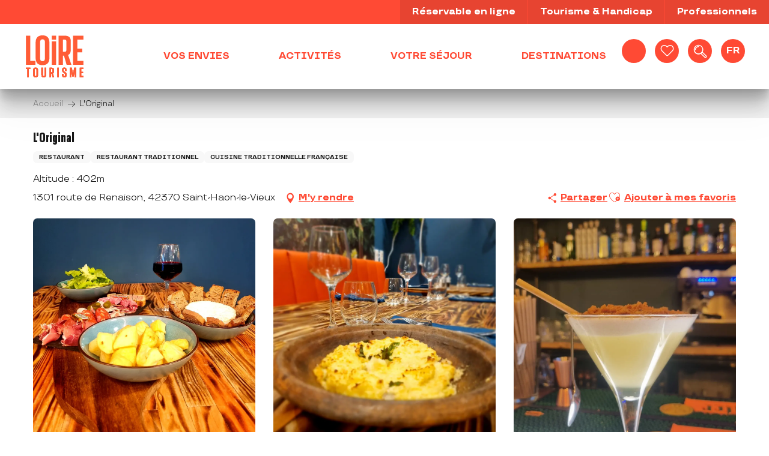

--- FILE ---
content_type: text/html; charset=UTF-8
request_url: https://www.loiretourisme.com/offres/loriginal-saint-haon-le-vieux-fr-3455940/
body_size: 49040
content:
<!doctype html>
<html class="no-js" lang="fr-FR"><head><title>L’Original (Saint-Haon-le-Vieux) | Loire Tourisme</title><script>window.globals={"ancestors":{"chapter1":"Offres SIT","chapter2":"RES - L\u2019Original (Saint-Haon-le-Vieux) 3455940","chapter3":null},"current_lang":"fr","current_locale":"fr","current_locale_region":"fr_FR","env":"prod","languages":["fr","en","de","nl"],"post_id":8090,"post_image":"https:\/\/api.cloudly.space\/resize\/crop\/1200\/627\/60\/aHR0cHM6Ly9zdGF0aWMuYXBpZGFlLXRvdXJpc21lLmNvbS9maWxlc3RvcmUvb2JqZXRzLXRvdXJpc3RpcXVlcy9pbWFnZXMvMTMyLzMxLzE2NTg4Njc2LmpwZw==\/image.jpg","post_title":"RES - L\u2019Original (Saint-Haon-le-Vieux) 3455940","post_type":"touristic_sheet","post_modified":"2026-01-02 16:56:45+01:00","sheet_id":3455940,"site_key":"adt-loire","tags":{"places":[],"seasons":[],"themes":[],"targets":[]},"woody_options_pages":{"search_url":8418,"weather_url":0,"favorites_url":8420},"hawwwai":{"sheet_options":{"nearby_distance_max":5000}}}</script><script>document.addEventListener("DOMContentLoaded",function(){document.querySelectorAll("a[href='#consentframework'],a[href='#cmp']").forEach(function(e){e.removeAttribute("target");e.setAttribute("href","javascript:window.Sddan.cmp.displayUI();")})});</script><meta name="google-site-verification" content="b4WyW3b2RfPFAGt8-WfBcCKHXFT0t-ZvQgPptYKq-f4" /><script type="importmap">{"imports":{"jquery":"https:\/\/woody.cloudly.space\/app\/themes\/woody-theme\/src\/lib\/custom\/jquery@3.7.1.min.mjs","woody_lib_utils":"https:\/\/woody.cloudly.space\/app\/dist\/adt-loire\/addons\/woody-lib-utils\/js\/woody-lib-utils.93266841fa.mjs","woody_addon_search_main":"https:\/\/woody.cloudly.space\/app\/dist\/adt-loire\/addons\/woody-addon-search\/js\/woody-addon-search-main.f068d57b37.mjs","woody_addon_search_data":"https:\/\/woody.cloudly.space\/app\/dist\/adt-loire\/addons\/woody-addon-search\/js\/woody-addon-search-data.78cd9c9154.mjs","woody_addon_devtools_main":"https:\/\/woody.cloudly.space\/app\/dist\/adt-loire\/addons\/woody-addon-devtools\/js\/woody-addon-devtools-main.5ef617cfdb.mjs","woody_addon_devtools_tools":"https:\/\/woody.cloudly.space\/app\/dist\/adt-loire\/addons\/woody-addon-devtools\/js\/woody-addon-devtools-tools.54d58a68c5.mjs","woody_addon_devtools_color_palette":"https:\/\/woody.cloudly.space\/app\/dist\/adt-loire\/addons\/woody-addon-devtools\/js\/woody-addon-devtools-color-palette.a8a41da40b.mjs","woody_addon_devtools_style_shift":"https:\/\/woody.cloudly.space\/app\/dist\/adt-loire\/addons\/woody-addon-devtools\/js\/woody-addon-devtools-style-shift.c4f6081742.mjs","woody_addon_devtools_fake_touristic_sheet":"https:\/\/woody.cloudly.space\/app\/dist\/adt-loire\/addons\/woody-addon-devtools\/js\/woody-addon-devtools-fake-touristic-sheet.2cb516cd17.mjs","woody_addon_campaigns_blocks":"https:\/\/woody.cloudly.space\/app\/dist\/adt-loire\/addons\/woody-addon-claims\/js\/woody-addon-campaigns-blocks.cd7b0fdfb1.mjs","woody_addon_claims_blocks":"https:\/\/woody.cloudly.space\/app\/dist\/adt-loire\/addons\/woody-addon-claims\/js\/woody-addon-claims-blocks.d6b0ec349c.mjs","woody_addon_favorites_tools":"https:\/\/woody.cloudly.space\/app\/dist\/adt-loire\/addons\/woody-addon-favorites\/js\/woody-addon-favorites-tools.493a0ea33a.mjs","woody_addon_favorites_btn":"https:\/\/woody.cloudly.space\/app\/dist\/adt-loire\/addons\/woody-addon-favorites\/js\/woody-addon-favorites-btn.371d024552.mjs","woody_addon_favorites_cart":"https:\/\/woody.cloudly.space\/app\/dist\/adt-loire\/addons\/woody-addon-favorites\/js\/woody-addon-favorites-cart.76fc575ef3.mjs","woody_addon_favorites_sections":"https:\/\/woody.cloudly.space\/app\/dist\/adt-loire\/addons\/woody-addon-favorites\/js\/woody-addon-favorites-sections.3c8fc8f133.mjs"}}</script><link rel="preconnect" href="https://cache.consentframework.com" crossorigin><link rel="preconnect" href="https://choices.consentframework.com" crossorigin><link rel="preconnect" href="https://fonts.gstatic.com" crossorigin><link rel="preconnect" href="https://fonts.googleapis.com" crossorigin><link rel="preconnect" href="https://www.googletagmanager.com" crossorigin><link rel="preconnect" href="https://woody.cloudly.space" crossorigin><link rel="preconnect" href="https://api.cloudly.space" crossorigin><script>window.dataLayer=window.dataLayer?window.dataLayer:[];window.dataLayer.push({"event":"globals","data":{"env":"prod","site_key":"adt-loire","page":{"id_page":8090,"name":"RES &#8211; L&rsquo;Original (Saint-Haon-le-Vieux) #3455940","page_type":"touristic_sheet","tags":{"places":[],"seasons":[],"themes":[],"targets":[]}},"lang":"fr","sheet":{"id_sheet":3455940,"id_sit":"sitra2i-ADTLOIRE-196922","id_reservation":null,"name":"L'Original - Saint-Haon-le-Vieux","type":"Restauration","bordereau":"RES","city":"Saint-Haon-le-Vieux"}}});</script><script>(function(w,d,s,l,i) { w[l]=w[l]||[]; w[l].push({ 'gtm.start': new Date().getTime(),event: 'gtm.js' }); var f=d.getElementsByTagName(s)[0], j=d.createElement(s),dl=l!='dataLayer'? '&l='+l:''; j.async=true; j.src='https://www.googletagmanager.com/gtm.js?id='+i+dl; f.parentNode.insertBefore(j,f); })(window,document,'script','dataLayer','GTM-PHW7P97');</script><link rel="canonical" href="https://www.loiretourisme.com/offres/loriginal-saint-haon-le-vieux-fr-3455940/"/><meta charset="UTF-8"/><meta http-equiv="X-UA-Compatible" content="IE=edge"/><meta name="generator" content="Raccourci Agency - WP"/><meta name="viewport" content="width=device-width,initial-scale=1"/><meta name="robots" content="max-snippet:-1, max-image-preview:large, max-video-preview:-1"/><meta property="og:type" content="website"/><meta property="og:url" content="https://www.loiretourisme.com/offres/loriginal-saint-haon-le-vieux-fr-3455940/"/><meta name="twitter:card" content="summary"/><meta property="og:site_name" content="Loire Tourisme"/><meta property="og:locale" content="fr_FR"/><meta property="og:locale:alternate" content="en_GB"/><meta property="og:locale:alternate" content="de_DE"/><meta property="og:locale:alternate" content="nl_NL"/><meta name="description" property="og:description" content="L’Original, établissement alliant restaurant traditionnel du mercredi au dimanche midi et originalité dans les tapas, burgers et cocktails le soir."/><meta property="og:title" content="L'Original - Saint-Haon-le-Vieux"/><meta name="twitter:title" content="L'Original - Saint-Haon-le-Vieux"/><meta name="twitter:description" content="L’Original, établissement alliant restaurant traditionnel du mercredi au dimanche midi et originalité dans les tapas, burgers et cocktails le soir."/><meta name="format-detection" content="telephone=no"/><meta property="og:image" content="https://api.cloudly.space/resize/crop/1200/627/60/aHR0cHM6Ly9zdGF0aWMuYXBpZGFlLXRvdXJpc21lLmNvbS9maWxlc3RvcmUvb2JqZXRzLXRvdXJpc3RpcXVlcy9pbWFnZXMvMTMyLzMxLzE2NTg4Njc2LmpwZw==/image.jpg"/><meta name="twitter:image" content="https://api.cloudly.space/resize/crop/1024/512/60/aHR0cHM6Ly9zdGF0aWMuYXBpZGFlLXRvdXJpc21lLmNvbS9maWxlc3RvcmUvb2JqZXRzLXRvdXJpc3RpcXVlcy9pbWFnZXMvMTMyLzMxLzE2NTg4Njc2LmpwZw==/image.jpg"/><meta name="thumbnail" content="https://api.cloudly.space/resize/crop/1200/1200/60/aHR0cHM6Ly9zdGF0aWMuYXBpZGFlLXRvdXJpc21lLmNvbS9maWxlc3RvcmUvb2JqZXRzLXRvdXJpc3RpcXVlcy9pbWFnZXMvMTMyLzMxLzE2NTg4Njc2LmpwZw==/image.jpg"/><script type="application/ld+json" class="woody-schema-graph">{"@context":"https:\/\/schema.org","@graph":[{"@type":"WebSite","url":"https:\/\/www.loiretourisme.com","name":"Loire Tourisme","description":"Le d\u00e9partement de la Loire, dans la r\u00e9gion Auvergne Rh\u00f4ne-Alpes, vous pr\u00e9sente ses richesses le long du fleuve. Entre les premiers ch\u00e2teaux de la Loire, ...","potentialAction":[{"@type":"SearchAction","target":"https:\/\/www.loiretourisme.com\/recherche\/?query={search_term_string}","query-input":"required name=search_term_string"}]},{"@type":"WebPage","url":"https:\/\/www.loiretourisme.com\/offres\/loriginal-saint-haon-le-vieux-fr-3455940\/","headline":"RES \u2013 L\u2019Original (Saint-Haon-le-Vieux) #3455940 | Loire Tourisme","inLanguage":"fr-FR","datePublished":"2026-01-02 15:56:45","dateModified":"2026-01-02 15:56:45","description":"L\u2019Original, \u00e9tablissement alliant restaurant traditionnel du mercredi au dimanche midi et originalit\u00e9 dans les tapas, burgers et cocktails le soir. Vous retrouverez dans vos assiettes et vos verres des produits frais et locaux.\r\nEn soir\u00e9e, concerts et animations vous seront propos\u00e9s sur notre belle terrasse arbor\u00e9e. Ce lieu se veut un espace de convivialit\u00e9 o\u00f9 vous viendrez chercher entre amis ou en famille un moment de plaisir et de partage.\r\nUn ext\u00e9rieur travaill\u00e9 avec go\u00fbt, terrain pour enfant, terrain de p\u00e9tanque et sc\u00e8ne pour les artistes et de grande table pour les groupes (enterrement de vie de gar\u00e7on, anniversaire, s\u00e9minaire...)"},{"@type":"Restaurant","name":"L'Original","description":"L\u2019Original, \u00e9tablissement alliant restaurant traditionnel du mercredi au dimanche midi et originalit\u00e9 dans les tapas, burgers et cocktails le soir. Vous retrouverez dans vos assiettes et vos verres des produits frais et locaux.\r\nEn soir\u00e9e, concerts et animations vous seront propos\u00e9s sur notre belle terrasse arbor\u00e9e. Ce lieu se veut un espace de convivialit\u00e9 o\u00f9 vous viendrez chercher entre amis ou en famille un moment de plaisir et de partage.\r\nUn ext\u00e9rieur travaill\u00e9 avec go\u00fbt, terrain pour enfant, terrain de p\u00e9tanque et sc\u00e8ne pour les artistes et de grande table pour les groupes (enterrement de vie de gar\u00e7on, anniversaire, s\u00e9minaire...)","url":"https:\/\/www.loiretourisme.com\/offres\/loriginal-saint-haon-le-vieux-fr-3455940\/","geo":{"@type":"GeoCoordinates","latitude":"46.065937","longitude":"3.922505"},"address":{"@type":"PostalAddress","streetAddress":"1301 route de Renaison","addressLocality":"Saint-Haon-le-Vieux","postalCode":"42370","addressCountry":"FRANCE"},"location":{"@type":"Place","name":"Adresse","address":{"@type":"PostalAddress","streetAddress":"1301 route de Renaison","addressLocality":"Saint-Haon-le-Vieux","postalCode":"42370","addressCountry":"FRANCE"},"geo":{"@type":"GeoCoordinates","latitude":"46.065937","longitude":"3.922505"}},"paymentAccepted":"Carte bancaire\/cr\u00e9dit, Ch\u00e8que-Vacances Classic, Esp\u00e8ces, Paiement sans contact","telephone":["04 77 64 40 72"],"image":["https:\/\/static.apidae-tourisme.com\/filestore\/objets-touristiques\/images\/132\/31\/16588676.jpg","https:\/\/static.apidae-tourisme.com\/filestore\/objets-touristiques\/images\/131\/31\/16588675.jpg","https:\/\/static.apidae-tourisme.com\/filestore\/objets-touristiques\/images\/133\/31\/16588677.jpg"]}]}</script><style>img:is([sizes="auto" i], [sizes^="auto," i]) { contain-intrinsic-size: 3000px 1500px }</style><link rel="alternate" href="https://www.loiretourisme.com/offres/loriginal-saint-haon-le-vieux-fr-3455940/" hreflang="fr" /><link rel="alternate" href="https://www.loiretourisme.com/en/offers/loriginal-saint-haon-le-vieux-en-3455940/" hreflang="en" /><link rel="alternate" href="https://www.loiretourisme.com/de/angebote/loriginal-saint-haon-le-vieux-de-3455940/" hreflang="de" /><link rel="alternate" href="https://www.loiretourisme.com/nl/aanbiedingen/loriginal-saint-haon-le-vieux-nl-3455940/" hreflang="nl" /><script>
window._wpemojiSettings = {"baseUrl":"https:\/\/s.w.org\/images\/core\/emoji\/16.0.1\/72x72\/","ext":".png","svgUrl":"https:\/\/s.w.org\/images\/core\/emoji\/16.0.1\/svg\/","svgExt":".svg","source":{"concatemoji":"https:\/\/www.loiretourisme.com\/wp\/wp-includes\/js\/wp-emoji-release.min.js?ver=6.8.2"}};
/*! This file is auto-generated */
!function(s,n){var o,i,e;function c(e){try{var t={supportTests:e,timestamp:(new Date).valueOf()};sessionStorage.setItem(o,JSON.stringify(t))}catch(e){}}function p(e,t,n){e.clearRect(0,0,e.canvas.width,e.canvas.height),e.fillText(t,0,0);var t=new Uint32Array(e.getImageData(0,0,e.canvas.width,e.canvas.height).data),a=(e.clearRect(0,0,e.canvas.width,e.canvas.height),e.fillText(n,0,0),new Uint32Array(e.getImageData(0,0,e.canvas.width,e.canvas.height).data));return t.every(function(e,t){return e===a[t]})}function u(e,t){e.clearRect(0,0,e.canvas.width,e.canvas.height),e.fillText(t,0,0);for(var n=e.getImageData(16,16,1,1),a=0;a<n.data.length;a++)if(0!==n.data[a])return!1;return!0}function f(e,t,n,a){switch(t){case"flag":return n(e,"\ud83c\udff3\ufe0f\u200d\u26a7\ufe0f","\ud83c\udff3\ufe0f\u200b\u26a7\ufe0f")?!1:!n(e,"\ud83c\udde8\ud83c\uddf6","\ud83c\udde8\u200b\ud83c\uddf6")&&!n(e,"\ud83c\udff4\udb40\udc67\udb40\udc62\udb40\udc65\udb40\udc6e\udb40\udc67\udb40\udc7f","\ud83c\udff4\u200b\udb40\udc67\u200b\udb40\udc62\u200b\udb40\udc65\u200b\udb40\udc6e\u200b\udb40\udc67\u200b\udb40\udc7f");case"emoji":return!a(e,"\ud83e\udedf")}return!1}function g(e,t,n,a){var r="undefined"!=typeof WorkerGlobalScope&&self instanceof WorkerGlobalScope?new OffscreenCanvas(300,150):s.createElement("canvas"),o=r.getContext("2d",{willReadFrequently:!0}),i=(o.textBaseline="top",o.font="600 32px Arial",{});return e.forEach(function(e){i[e]=t(o,e,n,a)}),i}function t(e){var t=s.createElement("script");t.src=e,t.defer=!0,s.head.appendChild(t)}"undefined"!=typeof Promise&&(o="wpEmojiSettingsSupports",i=["flag","emoji"],n.supports={everything:!0,everythingExceptFlag:!0},e=new Promise(function(e){s.addEventListener("DOMContentLoaded",e,{once:!0})}),new Promise(function(t){var n=function(){try{var e=JSON.parse(sessionStorage.getItem(o));if("object"==typeof e&&"number"==typeof e.timestamp&&(new Date).valueOf()<e.timestamp+604800&&"object"==typeof e.supportTests)return e.supportTests}catch(e){}return null}();if(!n){if("undefined"!=typeof Worker&&"undefined"!=typeof OffscreenCanvas&&"undefined"!=typeof URL&&URL.createObjectURL&&"undefined"!=typeof Blob)try{var e="postMessage("+g.toString()+"("+[JSON.stringify(i),f.toString(),p.toString(),u.toString()].join(",")+"));",a=new Blob([e],{type:"text/javascript"}),r=new Worker(URL.createObjectURL(a),{name:"wpTestEmojiSupports"});return void(r.onmessage=function(e){c(n=e.data),r.terminate(),t(n)})}catch(e){}c(n=g(i,f,p,u))}t(n)}).then(function(e){for(var t in e)n.supports[t]=e[t],n.supports.everything=n.supports.everything&&n.supports[t],"flag"!==t&&(n.supports.everythingExceptFlag=n.supports.everythingExceptFlag&&n.supports[t]);n.supports.everythingExceptFlag=n.supports.everythingExceptFlag&&!n.supports.flag,n.DOMReady=!1,n.readyCallback=function(){n.DOMReady=!0}}).then(function(){return e}).then(function(){var e;n.supports.everything||(n.readyCallback(),(e=n.source||{}).concatemoji?t(e.concatemoji):e.wpemoji&&e.twemoji&&(t(e.twemoji),t(e.wpemoji)))}))}((window,document),window._wpemojiSettings);
</script><link rel='preload' as='style' onload='this.onload=null;this.rel="stylesheet"' id='addon-search-stylesheet-css' href='https://woody.cloudly.space/app/dist/adt-loire/addons/woody-addon-search/css/woody-addon-search.4e0867669a.css?ver=2.1.3' media='screen' /><noscript><link rel='stylesheet' id='addon-search-stylesheet-css' href='https://woody.cloudly.space/app/dist/adt-loire/addons/woody-addon-search/css/woody-addon-search.4e0867669a.css?ver=2.1.3' media='screen' /></noscript><link rel='stylesheet' id='woody-sheet-stylesheet-css' href='https://woody.cloudly.space/app/dist/adt-loire/addons/woody-addon-hawwwai/css/front/hawwwai-touristic-sheet.ebf78ef83d.css?ver=2.5.140' media='all' /><link rel='preload' as='style' onload='this.onload=null;this.rel="stylesheet"' id='addon-campaigns-stylesheet-css' href='https://woody.cloudly.space/app/dist/adt-loire/addons/woody-addon-claims/css/woody-addon-campaigns.1a1f82fdef.css' media='all' /><noscript><link rel='stylesheet' id='addon-campaigns-stylesheet-css' href='https://woody.cloudly.space/app/dist/adt-loire/addons/woody-addon-claims/css/woody-addon-campaigns.1a1f82fdef.css' media='all' /></noscript><link rel='preload' as='style' onload='this.onload=null;this.rel="stylesheet"' id='leaflet_css-css' href='https://tiles.touristicmaps.com/libs/tmaps.min.css' media='all' /><noscript><link rel='stylesheet' id='leaflet_css-css' href='https://tiles.touristicmaps.com/libs/tmaps.min.css' media='all' /></noscript><link rel='stylesheet' id='main-stylesheet-css' href='https://woody.cloudly.space/app/dist/adt-loire/css/main-d1285a8bbc.css' media='screen' /><link rel='preload' as='style' onload='this.onload=null;this.rel="stylesheet"' id='wicon-stylesheet-css' href='https://woody.cloudly.space/app/dist/adt-loire/css/wicon-e154dd93ad.css' media='screen' /><noscript><link rel='stylesheet' id='wicon-stylesheet-css' href='https://woody.cloudly.space/app/dist/adt-loire/css/wicon-e154dd93ad.css' media='screen' /></noscript><link rel='stylesheet' id='print-stylesheet-css' href='https://woody.cloudly.space/app/dist/adt-loire/css/print-b87b2678ed.css' media='print' /><script defer src="https://woody.cloudly.space/app/dist/adt-loire/addons/woody-addon-search/js/woody-addon-search.963aa0a249.js?ver=2.1.3" id="addon-search-javascripts-js"></script><script defer src="https://woody.cloudly.space/app/themes/woody-theme/src/js/static/obf.min.js?ver=1.88.154" id="obf-js"></script><script defer src="https://woody.cloudly.space/app/dist/adt-loire/addons/woody-addon-eskalad/js/events/eskalad.c2bde38840.js?ver=6.3.3" id="woody-addon-eskalad-js"></script><script defer src="https://woody.cloudly.space/app/dist/adt-loire/addons/woody-addon-eskalad/js/events/eskalad-page.5d2af865c3.js?ver=6.3.3" id="woody-addon-eskalad-page-js"></script><script id="jquery-js-before">
window.siteConfig = {"site_key":"adt-loire","login":"public_adt-loire_website","password":"f3d0fd50a688d6c4678830d110488ab7","token":"Njc4Mzg4ZmMxZGZjOlJrSmFYMUZiT1FKVkVFc1BXVjVLVm1kUEF3RkNEUklHOlVBUmNBMTVjVTFOUVVsNWJVZ0ZiQnc0UFhsc0NWQUpTQndjTUN3QlpCRlE9","mapProviderKeys":{"otmKey":"98437fac698a7d90a99bb468e7f9c0f3781fd1b9aeaf956d6b92b8ee7915bddd","gmKey":"AIzaSyAIWyOS5ifngsd2S35IKbgEXXgiSAnEjsw"},"api_url":"https:\/\/api.tourism-system.com","api_render_url":"https:\/\/api.tourism-system.com","current_lang":"fr","current_season":null,"languages":["fr","en","de","nl"]};
window.useLeafletLibrary=1;window.DrupalAngularConfig=window.DrupalAngularConfig || {};window.DrupalAngularConfig.mapProviderKeys={"otmKey":"98437fac698a7d90a99bb468e7f9c0f3781fd1b9aeaf956d6b92b8ee7915bddd","gmKey":"AIzaSyAIWyOS5ifngsd2S35IKbgEXXgiSAnEjsw"};
</script><script type="module" src="https://woody.cloudly.space/app/themes/woody-theme/src/lib/custom/jquery@3.7.1.min.mjs" id="jquery-js"></script><script defer src="https://woody.cloudly.space/app/themes/woody-theme/src/lib/custom/moment-with-locales@2.22.2.min.js" id="jsdelivr_moment-js"></script><script id="woody-sheet-js-extra">
var __hw = {"SECTIONS.TOURISM.SHEET.PERIODS.TODAY":"Aujourd'hui","SECTIONS.TOURISM.SHEET.PERIODS.HAPPENING":"A lieu","SECTIONS.TOURISM.SHEET.PERIODS.ENDED":"Termin\u00e9","SECTIONS.TOURISM.SHEET.PERIODS.ENDED_FOR_TODAY":"Termin\u00e9 pour aujourd'hui","SECTIONS.TOURISM.SHEET.PERIODS.FROM_TODAY":"\u00c0 partir d'aujourd'hui","SECTIONS.TOURISM.SHEET.PERIODS.FROM":"Du","SECTIONS.TOURISM.SHEET.PERIODS.UNTIL_TODAY":"Aujourd'hui","SECTIONS.TOURISM.SHEET.PERIODS.TO":"jusqu'\u00e0","SECTIONS.TOURISM.SHEET.PERIODS.UNTIL":"au","SECTIONS.TOURISM.SHEET.PERIODS.UNTIL_LONG":"jusqu'au","SECTIONS.TOURISM.SHEET.PERIODS.ON":"Le","SECTIONS.TOURISM.SHEET.PERIODS.OPENED":"Ouvert","SECTIONS.TOURISM.SHEET.PERIODS.CLOSED":"Ferm\u00e9","SECTIONS.TOURISM.SHEET.PERIODS.CLOSEDFORTODAY":"Ferm\u00e9 pour aujourd'hui","SECTIONS.TOURISM.SHEET.PERIODS.UNDEFINED":"Horaires non d\u00e9finis","SECTIONS.TOURISM.SHEET.PERIODS.NOW":"En ce moment","GLOBAL.TIMES.TO":"jusqu'\u00e0"};
</script><script defer src="https://woody.cloudly.space/app/dist/adt-loire/addons/woody-addon-hawwwai/js/sheet-bundle.7fecec0205.js?ver=2.5.140" id="woody-sheet-js"></script><script defer src="https://woody.cloudly.space/app/themes/woody-theme/src/lib/npm/swiper/dist/js/swiper.min.js?ver=4.5.1" id="jsdelivr_swiper-js"></script><script type="module" src="https://woody.cloudly.space/app/dist/adt-loire/addons/woody-addon-claims/js/woody-addon-claims.094619d2c3.mjs" id="addon-claims-javascripts-js"></script><script type="module" src="https://woody.cloudly.space/app/dist/adt-loire/addons/woody-addon-favorites/js/woody-addon-favorites.c46dfed72b.mjs" id="addon-favorites-javascripts-js"></script><script defer src="https://gadget.open-system.fr/widgets-libs/rel/noyau-1.0.min.js?ver=6.8.2" id="widget-panier-open-system-js"></script><script defer src="https://woody.cloudly.space/app/themes/woody-theme/src/lib/npm/flatpickr/dist/flatpickr.min.js?ver=4.5.7" id="jsdelivr_flatpickr-js"></script><script defer src="https://woody.cloudly.space/app/themes/woody-theme/src/lib/npm/flatpickr/dist/l10n/fr.js?ver=4.5.7" id="jsdelivr_flatpickr_l10n-js"></script><script defer src="https://woody.cloudly.space/app/themes/woody-theme/src/lib/custom/nouislider@10.1.0.min.js" id="jsdelivr_nouislider-js"></script><script defer src="https://woody.cloudly.space/app/themes/woody-theme/src/lib/custom/lazysizes@4.1.2.min.js" id="jsdelivr_lazysizes-js"></script><script defer src="https://woody.cloudly.space/app/themes/woody-theme/src/lib/custom/moment-timezone-with-data.min.js" id="jsdelivr_moment_tz-js"></script><script defer src="https://woody.cloudly.space/app/themes/woody-theme/src/lib/custom/js.cookie@2.2.1.min.js" id="jsdelivr_jscookie-js"></script><script defer src="https://woody.cloudly.space/app/themes/woody-theme/src/lib/custom/rellax@1.10.1.min.js" id="jsdelivr_rellax-js"></script><script defer src="https://woody.cloudly.space/app/themes/woody-theme/src/lib/custom/iframeResizer@4.3.7.min.js?ver=4.3.7" id="jsdelivr_iframeresizer-js"></script><script defer src="https://woody.cloudly.space/app/themes/woody-theme/src/lib/npm/plyr/dist/plyr.min.js?ver=3.6.8" id="jsdelivr_plyr-js"></script><script defer src="https://woody.cloudly.space/wp/wp-includes/js/dist/hooks.min.js?ver=4d63a3d491d11ffd8ac6" id="wp-hooks-js"></script><script defer src="https://woody.cloudly.space/wp/wp-includes/js/dist/i18n.min.js?ver=5e580eb46a90c2b997e6" id="wp-i18n-js"></script><script defer src="https://woody.cloudly.space/app/themes/woody-theme/src/js/static/i18n-ltr.min.js?ver=1.88.154" id="wp-i18n-ltr-js"></script><script defer src="https://tiles.touristicmaps.com/libs/leaflet.min.js" id="touristicmaps_leaflet-js"></script><script defer src="https://tiles.touristicmaps.com/libs/tangram.min.js" id="touristicmaps_tangram-js"></script><script defer src="https://tiles.touristicmaps.com/libs/markercluster.min.js" id="touristicmaps_cluster-js"></script><script defer src="https://tiles.touristicmaps.com/libs/locate.min.js" id="touristicmaps_locate-js"></script><script defer src="https://tiles.touristicmaps.com/libs/geocoder.min.js" id="touristicmaps_geocoder-js"></script><script defer src="https://tiles.touristicmaps.com/libs/fullscreen.min.js" id="touristicmaps_fullscreen-js"></script><script defer src="https://maps.googleapis.com/maps/api/js?key=AIzaSyAIWyOS5ifngsd2S35IKbgEXXgiSAnEjsw&amp;v=3.33&amp;libraries=geometry,places" id="gg_maps-js"></script><script defer src="https://api.tourism-system.com/render/assets/scripts/raccourci/universal-mapV2.min.js" id="hawwwai_universal_map-js"></script><script defer src="https://woody.cloudly.space/app/dist/adt-loire/js/main-11370c8187.js" id="main-javascripts-js"></script><link rel="shortcut icon" type="image/x-icon" href="https://woody.cloudly.space/app/dist/adt-loire/favicon/favicon/favicon-e17296bef1.ico"><link rel="shortcut icon" type="image/png" href=""><link rel="apple-touch-icon" sizes="32x32" href=""><link rel="apple-touch-icon" sizes="64x64" href=""><link rel="apple-touch-icon" sizes="120x120" href=""><link rel="apple-touch-icon" sizes="180x180" href=""><link rel="apple-touch-icon" sizes="152x152" href=""><link rel="apple-touch-icon" sizes="167x167" href=""><link rel="icon" sizes="192x192" href=""><link rel="icon" sizes="128x128" href=""></head><body class="wp-singular touristic_sheet-template-default single single-touristic_sheet postid-8090 wp-theme-woody-theme wp-child-theme-adt-loire menus-v2 prod apirender apirender-wordpress woody-hawwwai-sheet sheet-v2 sheet-res">
            <noscript><iframe src="https://www.googletagmanager.com/ns.html?id=GTM-PHW7P97" height="0" width="0" style="display:none;visibility:hidden"></iframe></noscript>
        
            
    
    <div class="main-wrapper flex-container flex-dir-column">
                                <div class="woody-component-headnavs">
    
                        <ul class="tools list-unstyled flex-container align-middle">
                                                                                        <li >
                                                                    <div id="widget-panier"></div>
                                                            </li>
                                                                                                                                <li class="favorites-tool"><div class="woody-component-favorites-block tpl_01">
            <a class="woody-favorites-cart" href="https://www.loiretourisme.com/favoris/" data-favtarget="https://www.loiretourisme.com/favoris/" title="Favoris" data-label="Favoris">
                                    <div>
                <i class="wicon wicon-060-favoris" aria-hidden="true"></i>
                <span class="show-for-sr">Voir les favoris</span>
                <span class="counter is-empty"></span>
            </div>
                </a>
    </div>
</li>
                                                    <li class="search-tool"><div role="button" aria-label="Recherche" class="search-toggler-wrapper woody-component-esSearch-block" tabindex="0">
    <span class="esSearch-button results-toggler" data-label="Recherche" title="Recherche">
        <span class="wicon wicon-053-loupe-par-defaut search-icon" aria-hidden="true"></span>
        <span class="show-for-sr">Rechercher</span>
        <span class="button-label" data-label="Recherche"></span>
    </span>
</div>
</li>
                                                    <li class="lang_switcher-tool"><div class="woody-lang_switcher woody-lang_switcher-reveal tpl_01" data-label="Langue" role="button" aria-label="Choix de la langue"><div class="lang_switcher-button" data-label="Langue"  tabindex="0"><div class="fr" data-lang="fr">fr</div></div></div></li>
                                            </ul>
            
    <div class="topheader grid-x bg-primary">
    <div class="cell large-6 large-offset-6">
        <ul class="menu align-right">
                            <li>
                    <a href="https://www.loiretourisme.com/reservable-en-ligne/" target="_self" title="Réservable en ligne" class="menu-pro-link">
                                                <span>Réservable en ligne</span>
                    </a>
                </li>
                            <li>
                    <a href="https://www.loiretourisme.com/tourisme-handicap/" target="_self" title="Tourisme & Handicap" class="menu-pro-link">
                                                <span>Tourisme & Handicap</span>
                    </a>
                </li>
                            <li>
                    <a href="https://pro.loiretourisme.com/" target="_blank" title="Professionnels" class="menu-pro-link">
                                                <span>Professionnels</span>
                    </a>
                </li>
                    </ul>
    </div>
</div>


            <header role="banner" class="woody-component-header menus-v2 site-header " >
    <div class="main-menu-wrapper ">

        
        <nav role="navigation" class="top-bar title-bar " id="main-menu">
            <ul class="main-menu-list flex-container horizontal align-center align-middle wrap fullwidth-dropdowns">
                                                        <li class="is-brand-logo isAbs left">
    <a class="menuLogo" href="https://www.loiretourisme.com/" target="_self" data-post-id="7288">
        <span class="no-visible-text menu-logo-site-name isAbs">Loire Tourisme</span>
        <span class="brand-logo"><?xml version="1.0" encoding="UTF-8" standalone="no"?>
<!-- Created with Inkscape (http://www.inkscape.org/) -->

<svg
   version="1.1"
   id="svg2"
   width="130"
   height="130"
   viewBox="0 0 5333.3335 5333.3335"
   sodipodi:docname="Logo-Loire-Tourisme-2024.ai"
   xmlns:inkscape="http://www.inkscape.org/namespaces/inkscape"
   xmlns:sodipodi="http://sodipodi.sourceforge.net/DTD/sodipodi-0.dtd"
   xmlns="http://www.w3.org/2000/svg"
   xmlns:svg="http://www.w3.org/2000/svg">
  <defs
     id="defs6">
    <clipPath
       clipPathUnits="userSpaceOnUse"
       id="clipPath20">
      <path
         d="M 0,4000 H 4000 V 0 H 0 Z"
         id="path18" />
    </clipPath>
  </defs>
  <sodipodi:namedview
     id="namedview4"
     pagecolor="#ffffff"
     bordercolor="#000000"
     borderopacity="0.25"
     inkscape:showpageshadow="2"
     inkscape:pageopacity="0.0"
     inkscape:pagecheckerboard="0"
     inkscape:deskcolor="#d1d1d1" />
  <g
     id="g8"
     inkscape:groupmode="layer"
     inkscape:label="Logo-Loire-Tourisme-2024"
     transform="matrix(1.3333333,0,0,-1.3333333,0,5333.3333)">
    <g
       id="g10"
       transform="translate(750.5283,3062.7964)">
      <path
         d="m 0,0 h -222.236 v -1495.468 h 484.621 v 203.784 H 0 Z"
         style="fill:#ff5c36;fill-opacity:1;fill-rule:nonzero;stroke:none"
         id="path12" />
    </g>
    <g
       id="g14">
      <g
         id="g16"
         clip-path="url(#clipPath20)">
        <g
           id="g22"
           transform="translate(1252.7404,2722.0928)">
          <path
             d="M 0,0 C 0,106.033 38.433,153.317 124.618,153.317 210.807,153.317 249.24,106.033 249.24,0 v -812.011 c 0,-107.449 -38.433,-155.366 -124.622,-155.366 C 38.433,-967.377 0,-919.46 0,-812.011 Z m 124.618,357.1 c -116.137,0 -204.984,-31.55 -264.071,-93.778 -59.01,-62.14 -88.928,-155.561 -88.928,-277.671 v -783.313 c 0,-247.835 118.765,-373.499 352.999,-373.499 234.239,0 353.007,125.664 353.007,373.499 v 783.313 c 0,122.11 -29.917,215.533 -88.927,277.671 C 329.606,325.55 240.76,357.1 124.618,357.1"
             style="fill:#ff5c36;fill-opacity:1;fill-rule:nonzero;stroke:none"
             id="path24" />
        </g>
        <path
           d="m 1850.037,1567.328 h 224.282 V 2770.11 h -224.282 z"
           style="fill:#ff5c36;fill-opacity:1;fill-rule:nonzero;stroke:none"
           id="path26" />
        <path
           d="m 1850.037,2858.856 h 224.282 v 203.94 h -224.282 z"
           style="fill:#ff5c36;fill-opacity:1;fill-rule:nonzero;stroke:none"
           id="path28" />
        <g
           id="g30"
           transform="translate(2423.2104,2861.0623)">
          <path
             d="m 0,0 h 79.523 c 69.587,0 97.969,-27.197 97.969,-93.872 v -431.904 c 0,-71.419 -26.55,-97.972 -97.969,-97.972 l -79.523,0 z m 401.774,-533.974 v 454.451 c 0,97.27 -25.879,167.197 -79.112,213.779 -51.895,45.406 -128.743,67.478 -234.941,67.478 H -222.232 V -1293.734 H 0 v 472.352 h 51.916 l 137.347,-472.352 h 245.595 l -169.015,504.045 c 91.452,43.003 135.931,126.721 135.931,255.715"
             style="fill:#ff5c36;fill-opacity:1;fill-rule:nonzero;stroke:none"
             id="path32" />
        </g>
        <g
           id="g34"
           transform="translate(3472.708,2859.0127)">
          <path
             d="M 0,0 V 203.784 H -533.812 V -1291.684 H 0 v 203.783 h -311.579 v 438.923 h 252.137 v 191.484 H -311.579 V 0 Z"
             style="fill:#ff5c36;fill-opacity:1;fill-rule:nonzero;stroke:none"
             id="path36" />
        </g>
        <g
           id="g38"
           transform="translate(755.1849,1421.9276)">
          <path
             d="m 0,0 v -69.87 h -75.13 v -425.234 h -76.633 V -69.87 h -75.13 V 0 Z"
             style="fill:#ff5c36;fill-opacity:1;fill-rule:nonzero;stroke:none"
             id="path40" />
        </g>
        <g
           id="g42"
           transform="translate(755.1849,1421.9276)">
          <path
             d="m 0,0 v -69.87 h -75.13 v -425.234 h -76.633 V -69.87 h -75.13 V 0 Z"
             style="fill:#ff5c36;fill-opacity:1;fill-rule:nonzero;stroke:none"
             id="path44" />
        </g>
        <g
           id="g46"
           transform="translate(755.1849,1421.9276)">
          <path
             d="m 0,0 v -69.87 h -75.13 v -425.234 h -76.633 V -69.87 h -75.13 V 0 Z"
             style="fill:#ff5c36;fill-opacity:1;fill-rule:nonzero;stroke:none"
             id="path48" />
        </g>
        <g
           id="g50"
           transform="translate(1070.7405,1050.0345)">
          <path
             d="m 0,0 v 249.43 c 0,41.323 -15.777,58.6 -48.083,58.6 -32.308,0 -48.083,-17.277 -48.083,-58.6 V 0 c 0,-41.323 15.775,-59.353 48.083,-59.353 C -15.777,-59.353 0,-41.323 0,0 m -175.053,5.258 v 238.914 c 0,88.653 42.825,133.728 126.97,133.728 84.145,0 126.968,-45.075 126.968,-133.728 V 5.258 c 0,-89.406 -42.823,-134.486 -126.968,-134.486 -84.145,0 -126.97,45.08 -126.97,134.486"
             style="fill:#ff5c36;fill-opacity:1;fill-rule:nonzero;stroke:none"
             id="path52" />
        </g>
        <g
           id="g54"
           transform="translate(1070.7405,1050.0345)">
          <path
             d="m 0,0 v 249.43 c 0,41.323 -15.777,58.6 -48.083,58.6 -32.308,0 -48.083,-17.277 -48.083,-58.6 V 0 c 0,-41.323 15.775,-59.353 48.083,-59.353 C -15.777,-59.353 0,-41.323 0,0 m -175.053,5.258 v 238.914 c 0,88.653 42.825,133.728 126.97,133.728 84.145,0 126.968,-45.075 126.968,-133.728 V 5.258 c 0,-89.406 -42.823,-134.486 -126.968,-134.486 -84.145,0 -126.97,45.08 -126.97,134.486"
             style="fill:#ff5c36;fill-opacity:1;fill-rule:nonzero;stroke:none"
             id="path56" />
        </g>
        <g
           id="g58"
           transform="translate(1070.7405,1050.0345)">
          <path
             d="m 0,0 v 249.43 c 0,41.323 -15.777,58.6 -48.083,58.6 -32.308,0 -48.083,-17.277 -48.083,-58.6 V 0 c 0,-41.323 15.775,-59.353 48.083,-59.353 C -15.777,-59.353 0,-41.323 0,0 m -175.053,5.258 v 238.914 c 0,88.653 42.825,133.728 126.97,133.728 84.145,0 126.968,-45.075 126.968,-133.728 V 5.258 c 0,-89.406 -42.823,-134.486 -126.968,-134.486 -84.145,0 -126.97,45.08 -126.97,134.486"
             style="fill:#ff5c36;fill-opacity:1;fill-rule:nonzero;stroke:none"
             id="path60" />
        </g>
        <g
           id="g62"
           transform="translate(1317.933,1059.0494)">
          <path
             d="M 0,0 V 362.878 H 78.887 V -9.015 c 0,-41.323 13.523,-59.353 43.576,-59.353 30.05,0 44.326,18.03 44.326,59.353 v 371.893 h 78.887 V 0 c 0,-92.409 -38.317,-138.242 -123.213,-138.242 C 37.567,-138.242 0,-92.409 0,0"
             style="fill:#ff5c36;fill-opacity:1;fill-rule:nonzero;stroke:none"
             id="path64" />
        </g>
        <g
           id="g66"
           transform="translate(1317.933,1059.0494)">
          <path
             d="M 0,0 V 362.878 H 78.887 V -9.015 c 0,-41.323 13.523,-59.353 43.576,-59.353 30.05,0 44.326,18.03 44.326,59.353 v 371.893 h 78.887 V 0 c 0,-92.409 -38.317,-138.242 -123.213,-138.242 C 37.567,-138.242 0,-92.409 0,0"
             style="fill:#ff5c36;fill-opacity:1;fill-rule:nonzero;stroke:none"
             id="path68" />
        </g>
        <g
           id="g70"
           transform="translate(1317.933,1059.0494)">
          <path
             d="M 0,0 V 362.878 H 78.887 V -9.015 c 0,-41.323 13.523,-59.353 43.576,-59.353 30.05,0 44.326,18.03 44.326,59.353 v 371.893 h 78.887 V 0 c 0,-92.409 -38.317,-138.242 -123.213,-138.242 C 37.567,-138.242 0,-92.409 0,0"
             style="fill:#ff5c36;fill-opacity:1;fill-rule:nonzero;stroke:none"
             id="path72" />
        </g>
        <g
           id="g74"
           transform="translate(1814.5559,1352.8063)">
          <path
             d="m 0,0 v -169.044 h 31.555 c 27.798,0 38.315,11.27 38.315,38.32 v 93.911 C 69.87,-12.018 59.353,0 31.555,0 Z M 73.626,-425.983 23.291,-236.659 H 0 V -425.983 H -76.632 V 69.121 h 111.19 c 75.131,0 112.697,-30.806 112.697,-100.676 v -102.173 c 0,-47.334 -16.531,-77.383 -50.338,-92.409 l 61.606,-199.846 z"
             style="fill:#ff5c36;fill-opacity:1;fill-rule:nonzero;stroke:none"
             id="path76" />
        </g>
        <g
           id="g78"
           transform="translate(1814.5559,1352.8063)">
          <path
             d="m 0,0 v -169.044 h 31.555 c 27.798,0 38.315,11.27 38.315,38.32 v 93.911 C 69.87,-12.018 59.353,0 31.555,0 Z M 73.626,-425.983 23.291,-236.659 H 0 V -425.983 H -76.632 V 69.121 h 111.19 c 75.131,0 112.697,-30.806 112.697,-100.676 v -102.173 c 0,-47.334 -16.531,-77.383 -50.338,-92.409 l 61.606,-199.846 z"
             style="fill:#ff5c36;fill-opacity:1;fill-rule:nonzero;stroke:none"
             id="path80" />
        </g>
        <g
           id="g82"
           transform="translate(1814.5559,1352.8063)">
          <path
             d="m 0,0 v -169.044 h 31.555 c 27.798,0 38.315,11.27 38.315,38.32 v 93.911 C 69.87,-12.018 59.353,0 31.555,0 Z M 73.626,-425.983 23.291,-236.659 H 0 V -425.983 H -76.632 V 69.121 h 111.19 c 75.131,0 112.697,-30.806 112.697,-100.676 v -102.173 c 0,-47.334 -16.531,-77.383 -50.338,-92.409 l 61.606,-199.846 z"
             style="fill:#ff5c36;fill-opacity:1;fill-rule:nonzero;stroke:none"
             id="path84" />
        </g>
        <path
           d="m 2136.116,1421.928 h 77.383 V 926.824 h -77.383 z"
           style="fill:#ff5c36;fill-opacity:1;fill-rule:nonzero;stroke:none"
           id="path86" />
        <path
           d="m 2136.116,1421.928 h 77.383 V 926.824 h -77.383 z"
           style="fill:#ff5c36;fill-opacity:1;fill-rule:nonzero;stroke:none"
           id="path88" />
        <path
           d="m 2136.116,1421.928 h 77.383 V 926.824 h -77.383 z"
           style="fill:#ff5c36;fill-opacity:1;fill-rule:nonzero;stroke:none"
           id="path90" />
        <g
           id="g92"
           transform="translate(2379.5444,1032.7529)">
          <path
             d="M 0,0 -0.751,71.376 H 75.13 V 0 c 0,-30.802 13.523,-44.326 40.57,-44.326 24.792,0 39.068,11.27 39.068,42.076 v 36.813 c 0,34.558 -12.774,47.33 -36.062,63.858 L 74.379,129.223 C 29.3,160.782 1.502,187.822 1.502,253.192 v 36.813 c 0.753,67.615 37.566,105.93 112.694,105.93 75.881,0 111.944,-42.072 111.944,-110.44 v -63.11 h -75.128 v 64.612 c 0,30.053 -10.52,41.318 -36.063,41.318 -24.041,0 -36.062,-9.763 -36.062,-39.063 v -39.068 c 0,-27.799 11.268,-39.822 35.309,-56.345 l 47.332,-32.308 C 203.602,132.979 230.649,104.433 231.4,38.32 V -3.003 C 231.4,-74.38 190.077,-111.946 116.451,-111.946 35.311,-111.946 0,-68.368 0,0"
             style="fill:#ff5c36;fill-opacity:1;fill-rule:nonzero;stroke:none"
             id="path94" />
        </g>
        <g
           id="g96"
           transform="translate(2379.5444,1032.7529)">
          <path
             d="M 0,0 -0.751,71.376 H 75.13 V 0 c 0,-30.802 13.523,-44.326 40.57,-44.326 24.792,0 39.068,11.27 39.068,42.076 v 36.813 c 0,34.558 -12.774,47.33 -36.062,63.858 L 74.379,129.223 C 29.3,160.782 1.502,187.822 1.502,253.192 v 36.813 c 0.753,67.615 37.566,105.93 112.694,105.93 75.881,0 111.944,-42.072 111.944,-110.44 v -63.11 h -75.128 v 64.612 c 0,30.053 -10.52,41.318 -36.063,41.318 -24.041,0 -36.062,-9.763 -36.062,-39.063 v -39.068 c 0,-27.799 11.268,-39.822 35.309,-56.345 l 47.332,-32.308 C 203.602,132.979 230.649,104.433 231.4,38.32 V -3.003 C 231.4,-74.38 190.077,-111.946 116.451,-111.946 35.311,-111.946 0,-68.368 0,0"
             style="fill:#ff5c36;fill-opacity:1;fill-rule:nonzero;stroke:none"
             id="path98" />
        </g>
        <g
           id="g100"
           transform="translate(2379.5444,1032.7529)">
          <path
             d="M 0,0 -0.751,71.376 H 75.13 V 0 c 0,-30.802 13.523,-44.326 40.57,-44.326 24.792,0 39.068,11.27 39.068,42.076 v 36.813 c 0,34.558 -12.774,47.33 -36.062,63.858 L 74.379,129.223 C 29.3,160.782 1.502,187.822 1.502,253.192 v 36.813 c 0.753,67.615 37.566,105.93 112.694,105.93 75.881,0 111.944,-42.072 111.944,-110.44 v -63.11 h -75.128 v 64.612 c 0,30.053 -10.52,41.318 -36.063,41.318 -24.041,0 -36.062,-9.763 -36.062,-39.063 v -39.068 c 0,-27.799 11.268,-39.822 35.309,-56.345 l 47.332,-32.308 C 203.602,132.979 230.649,104.433 231.4,38.32 V -3.003 C 231.4,-74.38 190.077,-111.946 116.451,-111.946 35.311,-111.946 0,-68.368 0,0"
             style="fill:#ff5c36;fill-opacity:1;fill-rule:nonzero;stroke:none"
             id="path102" />
        </g>
        <g
           id="g104"
           transform="translate(3000.8799,1421.9276)">
          <path
             d="M 0,0 H 99.923 V -495.104 H 28.552 v 305.022 l -56.348,-262.956 h -68.37 l -56.347,262.207 v -304.273 h -70.621 V 0 h 99.172 l 62.357,-296.012 z"
             style="fill:#ff5c36;fill-opacity:1;fill-rule:nonzero;stroke:none"
             id="path106" />
        </g>
        <g
           id="g108"
           transform="translate(3000.8799,1421.9276)">
          <path
             d="M 0,0 H 99.923 V -495.104 H 28.552 v 305.022 l -56.348,-262.956 h -68.37 l -56.347,262.207 v -304.273 h -70.621 V 0 h 99.172 l 62.357,-296.012 z"
             style="fill:#ff5c36;fill-opacity:1;fill-rule:nonzero;stroke:none"
             id="path110" />
        </g>
        <g
           id="g112"
           transform="translate(3000.8799,1421.9276)">
          <path
             d="M 0,0 H 99.923 V -495.104 H 28.552 v 305.022 l -56.348,-262.956 h -68.37 l -56.347,262.207 v -304.273 h -70.621 V 0 h 99.172 l 62.357,-296.012 z"
             style="fill:#ff5c36;fill-opacity:1;fill-rule:nonzero;stroke:none"
             id="path114" />
        </g>
        <g
           id="g116"
           transform="translate(3472.708,1352.0579)">
          <path
             d="m 0,0 h -114.196 v -141.999 h 92.409 v -65.36 h -92.409 V -355.365 H 0 v -69.869 H -190.828 V 69.87 L 0,69.87 Z"
             style="fill:#ff5c36;fill-opacity:1;fill-rule:nonzero;stroke:none"
             id="path118" />
        </g>
        <g
           id="g120"
           transform="translate(3472.708,1352.0579)">
          <path
             d="m 0,0 h -114.196 v -141.999 h 92.409 v -65.36 h -92.409 V -355.365 H 0 v -69.869 H -190.828 V 69.87 L 0,69.87 Z"
             style="fill:#ff5c36;fill-opacity:1;fill-rule:nonzero;stroke:none"
             id="path122" />
        </g>
        <g
           id="g124"
           transform="translate(3472.708,1352.0579)">
          <path
             d="m 0,0 h -114.196 v -141.999 h 92.409 v -65.36 h -92.409 V -355.365 H 0 v -69.869 H -190.828 V 69.87 L 0,69.87 Z"
             style="fill:#ff5c36;fill-opacity:1;fill-rule:nonzero;stroke:none"
             id="path126" />
        </g>
      </g>
    </g>
  </g>
</svg>
</span>
    </a>
</li>

                                        <li class="menu-item is-submenu-parent" role="button">
                        <a class="menuLink" href="https://www.loiretourisme.com/vos-envies/" target="_self" data-post-id="10029">
                                                                                                                                                <span class="menuLink-title">Vos envies</span>
                                                        
                                                    </a>
                                                    <div class="submenu-wrapper" aria-expanded="false">
                                
                                <ul class="submenu-grid one-by-one " data-link-parent="10029" data-title="Vos envies" role="menu">
                                                                            
<li class="submenu-block submenu-block-images-list tpl_06 " data-position="grid-col-start-1 grid-col-end-9 grid-row-start-1 grid-row-end-13" role="menuitem" aria-label="menuitem">
    
        <ul class="submenu-block-content " data-columns="3cols" role="menu">
                    <li class="card overlayedCard submenu-item submenu-item-delay" role="presentation">
            <a class="card-link isRel bg-black" href="https://www.loiretourisme.com/vos-envies/la-loire-en-famille/" target="_self" data-post-id="84109" aria-label="La Loire en famille" role="menuitem">
                                                            <figure aria-label="Ecopole 2" itemscope itemtype="http://schema.org/ImageObject" class="isRel imageObject cardMediaWrapper"><noscript><img class="imageObject-img img-responsive a42-ac-replace-img" src="https://woody.cloudly.space/app/uploads/adt-loire/2023/09/thumbs/Ecopole-2-640x480.jpg" alt="Ecopole 2" itemprop="thumbnail"/></noscript><img class="imageObject-img img-responsive lazyload a42-ac-replace-img" src="https://woody.cloudly.space/app/themes/woody-theme/src/img/blank/ratio_4_3.webp" data-src="https://woody.cloudly.space/app/uploads/adt-loire/2023/09/thumbs/Ecopole-2-640x480.jpg" data-sizes="auto" data-srcset="https://woody.cloudly.space/app/uploads/adt-loire/2023/09/thumbs/Ecopole-2-360x270.jpg 360w, https://woody.cloudly.space/app/uploads/adt-loire/2023/09/thumbs/Ecopole-2-640x480.jpg 640w, https://woody.cloudly.space/app/uploads/adt-loire/2023/09/thumbs/Ecopole-2-1200x900.jpg 1200w, https://woody.cloudly.space/app/uploads/adt-loire/2023/09/thumbs/Ecopole-2-1920x1440.jpg 1920w" alt="Ecopole 2" itemprop="thumbnail"/><meta itemprop="datePublished" content="2023-09-26 09:23:33"><span class="hide imageObject-description" itemprop="description" data-nosnippet>Ecopole 2</span><figcaption class="imageObject-caption flex-container align-middle isAbs bottom left hide" data-nosnippet><span class="imageObject-icon copyright-icon flex-container align-center align-middle">©</span><span class="imageObject-text imageObject-description" itemprop="caption">Ecopole 2</span></figcaption></figure>                                                    <div class="card-section submenu-item-section fullcenterbox">
                    <div class="card-titles"><div class="card-texts flex-container flex-dir-column"><span class="card-title">La Loire en famille</span></div></div>                </div>
            </a>
        </li>
            <li class="card overlayedCard submenu-item submenu-item-delay" role="presentation">
            <a class="card-link isRel bg-black" href="https://www.loiretourisme.com/vos-envies/activites-de-pleine-nature-loire/" target="_self" data-post-id="10094" aria-label="Activités de pleine nature" role="menuitem">
                                                            <figure aria-label="Credits Photos Unmondeavelo4 1" itemscope itemtype="http://schema.org/ImageObject" class="isRel imageObject cardMediaWrapper"><noscript><img class="imageObject-img img-responsive a42-ac-replace-img" src="https://woody.cloudly.space/app/uploads/adt-loire/2023/01/thumbs/credits-photos-unmondeavelo4-1-640x480.jpg" alt="Credits Photos Unmondeavelo4 1" itemprop="thumbnail"/></noscript><img class="imageObject-img img-responsive lazyload a42-ac-replace-img" src="https://woody.cloudly.space/app/themes/woody-theme/src/img/blank/ratio_4_3.webp" data-src="https://woody.cloudly.space/app/uploads/adt-loire/2023/01/thumbs/credits-photos-unmondeavelo4-1-640x480.jpg" data-sizes="auto" data-srcset="https://woody.cloudly.space/app/uploads/adt-loire/2023/01/thumbs/credits-photos-unmondeavelo4-1-360x270.jpg 360w, https://woody.cloudly.space/app/uploads/adt-loire/2023/01/thumbs/credits-photos-unmondeavelo4-1-640x480.jpg 640w, https://woody.cloudly.space/app/uploads/adt-loire/2023/01/thumbs/credits-photos-unmondeavelo4-1-1200x900.jpg 1200w, https://woody.cloudly.space/app/uploads/adt-loire/2023/01/thumbs/credits-photos-unmondeavelo4-1-1920x1440.jpg 1920w" alt="Credits Photos Unmondeavelo4 1" itemprop="thumbnail"/><meta itemprop="datePublished" content="2023-01-18 15:42:45"><span class="hide imageObject-description" itemprop="description" data-nosnippet>Credits Photos Unmondeavelo4 1</span><figcaption class="imageObject-caption flex-container align-middle isAbs bottom left hide" data-nosnippet><span class="imageObject-icon copyright-icon flex-container align-center align-middle">©</span><span class="imageObject-text imageObject-description" itemprop="caption">Credits Photos Unmondeavelo4 1</span></figcaption></figure>                                                    <div class="card-section submenu-item-section fullcenterbox">
                    <div class="card-titles"><div class="card-texts flex-container flex-dir-column"><span class="card-title">Activités de pleine nature</span></div></div>                </div>
            </a>
        </li>
            <li class="card overlayedCard submenu-item submenu-item-delay" role="presentation">
            <a class="card-link isRel bg-black" href="https://www.loiretourisme.com/vos-envies/oenotourisme-dans-la-loire/" target="_self" data-post-id="87736" aria-label="Oenotourisme dans la Loire" role="menuitem">
                                                            <figure aria-label="R St Haon Le Vieux Domaine Lapandery©frenchwanderers" itemscope itemtype="http://schema.org/ImageObject" class="isRel imageObject cardMediaWrapper"><noscript><img class="imageObject-img img-responsive a42-ac-replace-img" src="https://woody.cloudly.space/app/uploads/adt-loire/2023/03/thumbs/R-St-Haon-le-Vieux-Domaine_LapanderyFrenchwanderers-640x480.jpg" alt="R St Haon Le Vieux Domaine Lapandery©frenchwanderers" itemprop="thumbnail"/></noscript><img class="imageObject-img img-responsive lazyload a42-ac-replace-img" src="https://woody.cloudly.space/app/themes/woody-theme/src/img/blank/ratio_4_3.webp" data-src="https://woody.cloudly.space/app/uploads/adt-loire/2023/03/thumbs/R-St-Haon-le-Vieux-Domaine_LapanderyFrenchwanderers-640x480.jpg" data-sizes="auto" data-srcset="https://woody.cloudly.space/app/uploads/adt-loire/2023/03/thumbs/R-St-Haon-le-Vieux-Domaine_LapanderyFrenchwanderers-360x270.jpg 360w, https://woody.cloudly.space/app/uploads/adt-loire/2023/03/thumbs/R-St-Haon-le-Vieux-Domaine_LapanderyFrenchwanderers-640x480.jpg 640w, https://woody.cloudly.space/app/uploads/adt-loire/2023/03/thumbs/R-St-Haon-le-Vieux-Domaine_LapanderyFrenchwanderers-1200x900.jpg 1200w, https://woody.cloudly.space/app/uploads/adt-loire/2023/03/thumbs/R-St-Haon-le-Vieux-Domaine_LapanderyFrenchwanderers-1920x1440.jpg 1920w" alt="R St Haon Le Vieux Domaine Lapandery©frenchwanderers" itemprop="thumbnail"/><meta itemprop="datePublished" content="2023-03-07 14:52:27"><span class="hide imageObject-description" itemprop="description" data-nosnippet>R St Haon Le Vieux Domaine Lapandery©frenchwanderers</span><figcaption class="imageObject-caption flex-container align-middle isAbs bottom left hide" data-nosnippet><span class="imageObject-icon copyright-icon flex-container align-center align-middle">©</span><span class="imageObject-text imageObject-description" itemprop="caption">R St Haon Le Vieux Domaine Lapandery©frenchwanderers</span></figcaption></figure>                                                    <div class="card-section submenu-item-section fullcenterbox">
                    <div class="card-titles"><div class="card-texts flex-container flex-dir-column"><span class="card-title">Oenotourisme dans la Loire</span></div></div>                </div>
            </a>
        </li>
            <li class="card overlayedCard submenu-item submenu-item-delay" role="presentation">
            <a class="card-link isRel bg-black" href="https://www.loiretourisme.com/vos-envies/randonnees-dans-la-loire/" target="_self" data-post-id="88596" aria-label="Randonnées dans la Loire" role="menuitem">
                                                            <figure aria-label="P Cret De La Perdrix©adt42 D.masson (7) Min" itemscope itemtype="http://schema.org/ImageObject" class="isRel imageObject cardMediaWrapper"><noscript><img class="imageObject-img img-responsive a42-ac-replace-img" src="https://woody.cloudly.space/app/uploads/adt-loire/2022/01/thumbs/p-cret-de-la-perdrixadt42-d-masson-7-min-640x480.jpg" alt="P Cret De La Perdrix©adt42 D.masson (7) Min" itemprop="thumbnail"/></noscript><img class="imageObject-img img-responsive lazyload a42-ac-replace-img" src="https://woody.cloudly.space/app/themes/woody-theme/src/img/blank/ratio_4_3.webp" data-src="https://woody.cloudly.space/app/uploads/adt-loire/2022/01/thumbs/p-cret-de-la-perdrixadt42-d-masson-7-min-640x480.jpg" data-sizes="auto" data-srcset="https://woody.cloudly.space/app/uploads/adt-loire/2022/01/thumbs/p-cret-de-la-perdrixadt42-d-masson-7-min-360x270.jpg 360w, https://woody.cloudly.space/app/uploads/adt-loire/2022/01/thumbs/p-cret-de-la-perdrixadt42-d-masson-7-min-640x480.jpg 640w, https://woody.cloudly.space/app/uploads/adt-loire/2022/01/thumbs/p-cret-de-la-perdrixadt42-d-masson-7-min-1200x900.jpg 1200w, https://woody.cloudly.space/app/uploads/adt-loire/2022/01/thumbs/p-cret-de-la-perdrixadt42-d-masson-7-min-1920x1440.jpg 1920w" alt="P Cret De La Perdrix©adt42 D.masson (7) Min" itemprop="thumbnail"/><meta itemprop="datePublished" content="2022-01-24 17:35:30"><span class="hide imageObject-description" itemprop="description" data-nosnippet>P Cret De La Perdrix©adt42 D.masson (7) Min</span><figcaption class="imageObject-caption flex-container align-middle isAbs bottom left hide" data-nosnippet><span class="imageObject-icon copyright-icon flex-container align-center align-middle">©</span><span class="imageObject-text imageObject-description" itemprop="caption">P Cret De La Perdrix©adt42 D.masson (7) Min</span></figcaption></figure>                                                    <div class="card-section submenu-item-section fullcenterbox">
                    <div class="card-titles"><div class="card-texts flex-container flex-dir-column"><span class="card-title">Randonnées dans la Loire</span></div></div>                </div>
            </a>
        </li>
            <li class="card overlayedCard submenu-item submenu-item-delay" role="presentation">
            <a class="card-link isRel bg-black" href="https://www.loiretourisme.com/vos-envies/velo-dans-la-loire/" target="_self" data-post-id="10079" aria-label="À vélo dans la Loire" role="menuitem">
                                                            <figure aria-label="@Un Monde A Velo/ADT Loire Tourisme" itemscope itemtype="http://schema.org/ImageObject" class="isRel imageObject cardMediaWrapper"><noscript><img class="imageObject-img img-responsive" src="https://woody.cloudly.space/app/uploads/adt-loire/2025/07/thumbs/R-Saint-Priest-la-RocheADT42-Un_Monde_a_Velo-1-640x480.webp" alt="" itemprop="thumbnail"/></noscript><img class="imageObject-img img-responsive lazyload" src="https://woody.cloudly.space/app/themes/woody-theme/src/img/blank/ratio_4_3.webp" data-src="https://woody.cloudly.space/app/uploads/adt-loire/2025/07/thumbs/R-Saint-Priest-la-RocheADT42-Un_Monde_a_Velo-1-640x480.webp" data-sizes="auto" data-srcset="https://woody.cloudly.space/app/uploads/adt-loire/2025/07/thumbs/R-Saint-Priest-la-RocheADT42-Un_Monde_a_Velo-1-360x270.webp 360w, https://woody.cloudly.space/app/uploads/adt-loire/2025/07/thumbs/R-Saint-Priest-la-RocheADT42-Un_Monde_a_Velo-1-640x480.webp 640w, https://woody.cloudly.space/app/uploads/adt-loire/2025/07/thumbs/R-Saint-Priest-la-RocheADT42-Un_Monde_a_Velo-1-1200x900.webp 1200w, https://woody.cloudly.space/app/uploads/adt-loire/2025/07/thumbs/R-Saint-Priest-la-RocheADT42-Un_Monde_a_Velo-1-1920x1440.webp 1920w" alt="" itemprop="thumbnail"/><meta itemprop="datePublished" content="2025-07-30 09:20:20"><figcaption class="imageObject-caption flex-container align-middle isAbs bottom left hide" data-nosnippet><span class="imageObject-icon copyright-icon flex-container align-center align-middle">©</span><span class="imageObject-text imageObject-description" itemprop="caption">@Un Monde A Velo/ADT Loire Tourisme</span></figcaption></figure>                                                    <div class="card-section submenu-item-section fullcenterbox">
                    <div class="card-titles"><div class="card-texts flex-container flex-dir-column"><span class="card-title">À vélo dans la Loire</span></div></div>                </div>
            </a>
        </li>
            <li class="card overlayedCard submenu-item submenu-item-delay" role="presentation">
            <a class="card-link isRel bg-black" href="https://www.loiretourisme.com/vos-envies/hiver-sans-neige-dans-la-loire/" target="_self" data-post-id="138973" aria-label="L'hiver dans la Loire sans neige" role="menuitem">
                                                            <figure aria-label="Tourbière De Gimel ©cash Pîstache (3)" itemscope itemtype="http://schema.org/ImageObject" class="isRel imageObject cardMediaWrapper"><noscript><img class="imageObject-img img-responsive a42-ac-replace-img" src="https://woody.cloudly.space/app/uploads/adt-loire/2022/04/thumbs/tourbiere-de-gimel-cash-pistache-3-640x480.jpg" alt="Tourbière De Gimel ©cash Pîstache (3)" itemprop="thumbnail"/></noscript><img class="imageObject-img img-responsive lazyload a42-ac-replace-img" src="https://woody.cloudly.space/app/themes/woody-theme/src/img/blank/ratio_4_3.webp" data-src="https://woody.cloudly.space/app/uploads/adt-loire/2022/04/thumbs/tourbiere-de-gimel-cash-pistache-3-640x480.jpg" data-sizes="auto" data-srcset="https://woody.cloudly.space/app/uploads/adt-loire/2022/04/thumbs/tourbiere-de-gimel-cash-pistache-3-360x270.jpg 360w, https://woody.cloudly.space/app/uploads/adt-loire/2022/04/thumbs/tourbiere-de-gimel-cash-pistache-3-640x480.jpg 640w, https://woody.cloudly.space/app/uploads/adt-loire/2022/04/thumbs/tourbiere-de-gimel-cash-pistache-3-1200x900.jpg 1200w, https://woody.cloudly.space/app/uploads/adt-loire/2022/04/thumbs/tourbiere-de-gimel-cash-pistache-3-1920x1440.jpg 1920w" alt="Tourbière De Gimel ©cash Pîstache (3)" itemprop="thumbnail"/><meta itemprop="datePublished" content="2022-04-29 13:07:16"><span class="hide imageObject-description" itemprop="description" data-nosnippet>Tourbière De Gimel ©cash Pîstache (3)</span><figcaption class="imageObject-caption flex-container align-middle isAbs bottom left hide" data-nosnippet><span class="imageObject-icon copyright-icon flex-container align-center align-middle">©</span><span class="imageObject-text imageObject-description" itemprop="caption">Tourbière De Gimel ©cash Pîstache (3)</span></figcaption></figure>                                                    <div class="card-section submenu-item-section fullcenterbox">
                    <div class="card-titles"><div class="card-texts flex-container flex-dir-column"><span class="card-title">L'hiver dans la Loire sans neige</span></div></div>                </div>
            </a>
        </li>
        </ul>

    </li>

                                                                            
<li class="submenu-block submenu-block-links-list tpl_01 " data-position="grid-col-start-9 grid-col-end-13 grid-row-start-1 grid-row-end-13" role="menuitem" aria-label="menuitem">
    
        <div class="submenu-block-header text-left submenu-item-delay">
                    <span class="submenu-block-title">
                                Les autres envies
            </span>
            </div>
    <ul class="submenu-block-content justify-items-left" data-columns="1cols" role="menu">
                    <li class="submenu-item submenu-item-delay" role="presentation">
            <a href="https://www.loiretourisme.com/vos-envies/paysages-a-couper-le-souffle/" target="_self" data-post-id="10066" aria-label="Paysages à couper le souffle" role="menuitem">
                 <div class="submenu-titles"><div class="submenu-texts flex-container align-middle"><span class="submenu-title">Paysages à couper le souffle</span></div></div>            </a>
        </li>
            <li class="submenu-item submenu-item-delay" role="presentation">
            <a href="https://www.loiretourisme.com/vos-envies/les-villages-de-caractere/" target="_self" data-post-id="10040" aria-label="Villages de Caractère" role="menuitem">
                 <div class="submenu-titles"><div class="submenu-texts flex-container align-middle"><span class="submenu-title">Villages de Caractère</span></div></div>            </a>
        </li>
            <li class="submenu-item submenu-item-delay" role="presentation">
            <a href="https://www.loiretourisme.com/vos-envies/gastronomie-produits-locaux-loire/" target="_self" data-post-id="77582" aria-label="Gastronomie et produits locaux" role="menuitem">
                 <div class="submenu-titles"><div class="submenu-texts flex-container align-middle"><span class="submenu-title">Gastronomie et produits locaux</span></div></div>            </a>
        </li>
            <li class="submenu-item submenu-item-delay" role="presentation">
            <a href="https://www.loiretourisme.com/vos-envies/vacances-a-la-ferme-dans-la-loire/" target="_self" data-post-id="139903" aria-label="Vacances à la ferme dans la Loire" role="menuitem">
                 <div class="submenu-titles"><div class="submenu-texts flex-container align-middle"><span class="submenu-title">Vacances à la ferme dans la Loire</span></div></div>            </a>
        </li>
            <li class="submenu-item submenu-item-delay" role="presentation">
            <a href="https://www.loiretourisme.com/vos-envies/les-autres-chateaux-de-la-loire/" target="_self" data-post-id="10056" aria-label="Les autres châteaux de la Loire" role="menuitem">
                 <div class="submenu-titles"><div class="submenu-texts flex-container align-middle"><span class="submenu-title">Les autres châteaux de la Loire</span></div></div>            </a>
        </li>
            <li class="submenu-item submenu-item-delay" role="presentation">
            <a href="https://www.loiretourisme.com/vos-envies/velo-dans-la-loire/vtt-dans-la-loire/" target="_self" data-post-id="66623" aria-label="VTT dans la Loire" role="menuitem">
                 <div class="submenu-titles"><div class="submenu-texts flex-container align-middle"><span class="submenu-title">VTT dans la Loire</span></div></div>            </a>
        </li>
            <li class="submenu-item submenu-item-delay" role="presentation">
            <a href="https://www.loiretourisme.com/vos-envies/architecture-design-et-art-urbain-dans-la-loire/" target="_self" data-post-id="93199" aria-label="Architecture, design et art urbain dans la Loire" role="menuitem">
                 <div class="submenu-titles"><div class="submenu-texts flex-container align-middle"><span class="submenu-title">Architecture, design et art urbain dans la Loire</span></div></div>            </a>
        </li>
        </ul>

    </li>

                                                                            
                                                                            
                                                                    </ul>
                            </div>
                                            </li>
                                                        <li class="menu-item is-submenu-parent" role="button">
                        <a class="menuLink" href="https://www.loiretourisme.com/activites/" target="_self" data-post-id="10133">
                                                                                                                                                <span class="menuLink-title">Activités</span>
                                                        
                                                    </a>
                                                    <div class="submenu-wrapper" aria-expanded="false">
                                
                                <ul class="submenu-grid one-by-one " data-link-parent="10133" data-title="Activités" role="menu">
                                                                            
<li class="submenu-block submenu-block-images-list tpl_09 " data-position="grid-col-start-1 grid-col-end-13 grid-row-start-1 grid-row-end-13" role="menuitem" aria-label="menuitem">
    
        <ul class="submenu-block-content " data-columns="5cols" role="menu">
                    <li class="card overlayedCard submenu-item submenu-item-delay" role="presentation">
            <a class="card-link isRel bg-black" href="https://www.loiretourisme.com/activites/bouger/" target="_self" data-post-id="10138" aria-label="Bouger" role="menuitem">
                                                            <figure aria-label="F Gorges De La Loire Chambles ©adt Lambert (5)" itemscope itemtype="http://schema.org/ImageObject" class="isRel imageObject cardMediaWrapper"><noscript><img class="imageObject-img img-responsive a42-ac-replace-img" src="https://woody.cloudly.space/app/uploads/adt-loire/2022/05/thumbs/f-gorges-de-la-loire-chambles-adt-lambert-5-640x854.jpg" alt="F Gorges De La Loire Chambles ©adt Lambert (5)" itemprop="thumbnail"/></noscript><img class="imageObject-img img-responsive lazyload a42-ac-replace-img" src="https://woody.cloudly.space/app/themes/woody-theme/src/img/blank/ratio_3_4.webp" data-src="https://woody.cloudly.space/app/uploads/adt-loire/2022/05/thumbs/f-gorges-de-la-loire-chambles-adt-lambert-5-640x854.jpg" data-sizes="auto" data-srcset="https://woody.cloudly.space/app/uploads/adt-loire/2022/05/thumbs/f-gorges-de-la-loire-chambles-adt-lambert-5-360x480.jpg 360w, https://woody.cloudly.space/app/uploads/adt-loire/2022/05/thumbs/f-gorges-de-la-loire-chambles-adt-lambert-5-640x854.jpg 640w, https://woody.cloudly.space/app/uploads/adt-loire/2022/05/thumbs/f-gorges-de-la-loire-chambles-adt-lambert-5-1200x1600.jpg 1200w" alt="F Gorges De La Loire Chambles ©adt Lambert (5)" itemprop="thumbnail"/><meta itemprop="datePublished" content="2022-05-02 10:25:47"><span class="hide imageObject-description" itemprop="description" data-nosnippet>F Gorges De La Loire Chambles ©adt Lambert (5)</span><figcaption class="imageObject-caption flex-container align-middle isAbs bottom left hide" data-nosnippet><span class="imageObject-icon copyright-icon flex-container align-center align-middle">©</span><span class="imageObject-text imageObject-description" itemprop="caption">F Gorges De La Loire Chambles ©adt Lambert (5)</span></figcaption></figure>                                                    <div class="card-section submenu-item-section fullcenterbox">
                    <div class="card-titles"><div class="card-texts flex-container flex-dir-column"><span class="card-title">Bouger</span></div></div>                </div>
            </a>
        </li>
            <li class="card overlayedCard submenu-item submenu-item-delay" role="presentation">
            <a class="card-link isRel bg-black" href="https://www.loiretourisme.com/activites/visiter/" target="_self" data-post-id="10144" aria-label="Visiter" role="menuitem">
                                                            <figure aria-label="R St André D Apchon©adt42 L.lambert (17)" itemscope itemtype="http://schema.org/ImageObject" class="isRel imageObject cardMediaWrapper"><noscript><img class="imageObject-img img-responsive a42-ac-replace-img" src="https://woody.cloudly.space/app/uploads/adt-loire/2022/05/thumbs/r-st-andre-d-apchonadt42-l-lambert-17-640x854.jpg" alt="R St André D Apchon©adt42 L.lambert (17)" itemprop="thumbnail"/></noscript><img class="imageObject-img img-responsive lazyload a42-ac-replace-img" src="https://woody.cloudly.space/app/themes/woody-theme/src/img/blank/ratio_3_4.webp" data-src="https://woody.cloudly.space/app/uploads/adt-loire/2022/05/thumbs/r-st-andre-d-apchonadt42-l-lambert-17-640x854.jpg" data-sizes="auto" data-srcset="https://woody.cloudly.space/app/uploads/adt-loire/2022/05/thumbs/r-st-andre-d-apchonadt42-l-lambert-17-360x480.jpg 360w, https://woody.cloudly.space/app/uploads/adt-loire/2022/05/thumbs/r-st-andre-d-apchonadt42-l-lambert-17-640x854.jpg 640w, https://woody.cloudly.space/app/uploads/adt-loire/2022/05/thumbs/r-st-andre-d-apchonadt42-l-lambert-17-1200x1600.jpg 1200w" alt="R St André D Apchon©adt42 L.lambert (17)" itemprop="thumbnail"/><meta itemprop="datePublished" content="2022-05-02 10:23:47"><span class="hide imageObject-description" itemprop="description" data-nosnippet>R St André D Apchon©adt42 L.lambert (17)</span><figcaption class="imageObject-caption flex-container align-middle isAbs bottom left hide" data-nosnippet><span class="imageObject-icon copyright-icon flex-container align-center align-middle">©</span><span class="imageObject-text imageObject-description" itemprop="caption">R St André D Apchon©adt42 L.lambert (17)</span></figcaption></figure>                                                    <div class="card-section submenu-item-section fullcenterbox">
                    <div class="card-titles"><div class="card-texts flex-container flex-dir-column"><span class="card-title">Visiter</span></div></div>                </div>
            </a>
        </li>
            <li class="card overlayedCard submenu-item submenu-item-delay" role="presentation">
            <a class="card-link isRel bg-black" href="https://www.loiretourisme.com/activites/bien-etre-dans-la-loire/" target="_self" data-post-id="93669" aria-label="Se ressourcer" role="menuitem">
                                                            <figure aria-label="Cap Oxygène Apidae 10989998 Diaporama" itemscope itemtype="http://schema.org/ImageObject" class="isRel imageObject cardMediaWrapper"><noscript><img class="imageObject-img img-responsive a42-ac-replace-img" src="https://woody.cloudly.space/app/uploads/adt-loire/2022/04/thumbs/cap-oxygene-apidae-10989998-diaporama-640x854.jpg" alt="Cap Oxygène Apidae 10989998 Diaporama" itemprop="thumbnail"/></noscript><img class="imageObject-img img-responsive lazyload a42-ac-replace-img" src="https://woody.cloudly.space/app/themes/woody-theme/src/img/blank/ratio_3_4.webp" data-src="https://woody.cloudly.space/app/uploads/adt-loire/2022/04/thumbs/cap-oxygene-apidae-10989998-diaporama-640x854.jpg" data-sizes="auto" data-srcset="https://woody.cloudly.space/app/uploads/adt-loire/2022/04/thumbs/cap-oxygene-apidae-10989998-diaporama-360x480.jpg 360w, https://woody.cloudly.space/app/uploads/adt-loire/2022/04/thumbs/cap-oxygene-apidae-10989998-diaporama-640x854.jpg 640w, https://woody.cloudly.space/app/uploads/adt-loire/2022/04/thumbs/cap-oxygene-apidae-10989998-diaporama-1200x1600.jpg 1200w" alt="Cap Oxygène Apidae 10989998 Diaporama" itemprop="thumbnail"/><meta itemprop="datePublished" content="2022-04-25 09:28:48"><span class="hide imageObject-description" itemprop="description" data-nosnippet>Cap Oxygène Apidae 10989998 Diaporama</span><figcaption class="imageObject-caption flex-container align-middle isAbs bottom left hide" data-nosnippet><span class="imageObject-icon copyright-icon flex-container align-center align-middle">©</span><span class="imageObject-text imageObject-description" itemprop="caption">Cap Oxygène Apidae 10989998 Diaporama</span></figcaption></figure>                                                    <div class="card-section submenu-item-section fullcenterbox">
                    <div class="card-titles"><div class="card-texts flex-container flex-dir-column"><span class="card-title">Se ressourcer</span></div></div>                </div>
            </a>
        </li>
            <li class="card overlayedCard submenu-item submenu-item-delay" role="presentation">
            <a class="card-link isRel bg-black" href="https://www.loiretourisme.com/activites/se-regaler/" target="_self" data-post-id="10149" aria-label="Se régaler" role="menuitem">
                                                            <figure aria-label="Nouvelle Maison Troisgros - trois étoiles michelin - cuisine - restaurant - hébergement - hôtel - chambres - nuitée" itemscope itemtype="http://schema.org/ImageObject" class="isRel imageObject cardMediaWrapper"><noscript><img class="imageObject-img img-responsive a42-ac-replace-img" src="https://woody.cloudly.space/app/uploads/adt-loire/2022/04/thumbs/ouches-troisgros-vpoillet-016-640x854.jpg" alt="Nouvelle Maison Troisgros - trois étoiles michelin - cuisine - restaurant - hébergement - hôtel - chambres - nuitée" itemprop="thumbnail"/></noscript><img class="imageObject-img img-responsive lazyload a42-ac-replace-img" src="https://woody.cloudly.space/app/themes/woody-theme/src/img/blank/ratio_3_4.webp" data-src="https://woody.cloudly.space/app/uploads/adt-loire/2022/04/thumbs/ouches-troisgros-vpoillet-016-640x854.jpg" data-sizes="auto" data-srcset="https://woody.cloudly.space/app/uploads/adt-loire/2022/04/thumbs/ouches-troisgros-vpoillet-016-360x480.jpg 360w, https://woody.cloudly.space/app/uploads/adt-loire/2022/04/thumbs/ouches-troisgros-vpoillet-016-640x854.jpg 640w, https://woody.cloudly.space/app/uploads/adt-loire/2022/04/thumbs/ouches-troisgros-vpoillet-016-1200x1600.jpg 1200w" alt="Nouvelle Maison Troisgros - trois étoiles michelin - cuisine - restaurant - hébergement - hôtel - chambres - nuitée" itemprop="thumbnail"/><meta itemprop="datePublished" content="2022-04-25 07:55:01"><span class="hide imageObject-description" itemprop="description" data-nosnippet>Nouvelle Maison Troisgros - trois étoiles michelin - cuisine - restaurant - hébergement - hôtel - chambres - nuitée</span><figcaption class="imageObject-caption flex-container align-middle isAbs bottom left hide" data-nosnippet><span class="imageObject-icon copyright-icon flex-container align-center align-middle">©</span><span class="imageObject-text imageObject-description" itemprop="caption">Nouvelle Maison Troisgros - trois étoiles michelin - cuisine - restaurant - hébergement - hôtel - chambres - nuitée</span></figcaption></figure>                                                    <div class="card-section submenu-item-section fullcenterbox">
                    <div class="card-titles"><div class="card-texts flex-container flex-dir-column"><span class="card-title">Se régaler</span></div></div>                </div>
            </a>
        </li>
        </ul>

    </li>

                                                                            
                                                                            
                                                                    </ul>
                            </div>
                                            </li>
                                                        <li class="menu-item is-submenu-parent" role="button">
                        <a class="menuLink" href="https://www.loiretourisme.com/vos-envies/idees-sejours-dans-la-loire/" target="_self" data-post-id="147363">
                                                                                                                                                <span class="menuLink-title">Votre séjour</span>
                                                        
                                                    </a>
                                                    <div class="submenu-wrapper" aria-expanded="false">
                                
                                <ul class="submenu-grid one-by-one " data-link-parent="147363" data-title="Votre séjour" role="menu">
                                                                            
<li class="submenu-block submenu-block-images-list tpl_06 " data-position="grid-col-start-1 grid-col-end-9 grid-row-start-1 grid-row-end-13" role="menuitem" aria-label="menuitem">
    
        <ul class="submenu-block-content " data-columns="3cols" role="menu">
                    <li class="card overlayedCard submenu-item submenu-item-delay" role="presentation">
            <a class="card-link isRel bg-black" href="https://www.loiretourisme.com/vos-envies/idees-sejours-dans-la-loire/" target="_self" data-post-id="147363" aria-label="Idées séjours" role="menuitem">
                                                            <figure aria-label="Sem Gorges De La Loire ©best Jobers (5) (2)" itemscope itemtype="http://schema.org/ImageObject" class="isRel imageObject cardMediaWrapper"><noscript><img class="imageObject-img img-responsive a42-ac-replace-img" src="https://woody.cloudly.space/app/uploads/adt-loire/2022/10/thumbs/SEM-Gorges_de_la_Loire-©best-jobers_5-2-640x480.jpg" alt="Sem Gorges De La Loire ©best Jobers (5) (2)" itemprop="thumbnail"/></noscript><img class="imageObject-img img-responsive lazyload a42-ac-replace-img" src="https://woody.cloudly.space/app/themes/woody-theme/src/img/blank/ratio_4_3.webp" data-src="https://woody.cloudly.space/app/uploads/adt-loire/2022/10/thumbs/SEM-Gorges_de_la_Loire-©best-jobers_5-2-640x480.jpg" data-sizes="auto" data-srcset="https://woody.cloudly.space/app/uploads/adt-loire/2022/10/thumbs/SEM-Gorges_de_la_Loire-©best-jobers_5-2-360x270.jpg 360w, https://woody.cloudly.space/app/uploads/adt-loire/2022/10/thumbs/SEM-Gorges_de_la_Loire-©best-jobers_5-2-640x480.jpg 640w, https://woody.cloudly.space/app/uploads/adt-loire/2022/10/thumbs/SEM-Gorges_de_la_Loire-©best-jobers_5-2-1200x900.jpg 1200w, https://woody.cloudly.space/app/uploads/adt-loire/2022/10/thumbs/SEM-Gorges_de_la_Loire-©best-jobers_5-2-1920x1440.webp 1920w" alt="Sem Gorges De La Loire ©best Jobers (5) (2)" itemprop="thumbnail"/><meta itemprop="datePublished" content="2022-10-05 13:42:08"><span class="hide imageObject-description" itemprop="description" data-nosnippet>Sem Gorges De La Loire ©best Jobers (5) (2)</span><figcaption class="imageObject-caption flex-container align-middle isAbs bottom left hide" data-nosnippet><span class="imageObject-icon copyright-icon flex-container align-center align-middle">©</span><span class="imageObject-text imageObject-description" itemprop="caption">Sem Gorges De La Loire ©best Jobers (5) (2)</span></figcaption></figure>                                                    <div class="card-section submenu-item-section fullcenterbox">
                    <div class="card-titles"><div class="card-texts flex-container flex-dir-column"><span class="card-title">Idées séjours</span></div></div>                </div>
            </a>
        </li>
            <li class="card overlayedCard submenu-item submenu-item-delay" role="presentation">
            <a class="card-link isRel bg-black" href="https://www.loiretourisme.com/venir-et-se-deplacer-dans-la-loire/" target="_self" data-post-id="10164" aria-label="Venir et se déplacer dans la Loire" role="menuitem">
                                                            <figure aria-label="Pexels Fabrizio Verrecchia 298018" itemscope itemtype="http://schema.org/ImageObject" class="isRel imageObject cardMediaWrapper"><noscript><img class="imageObject-img img-responsive a42-ac-replace-img" src="https://woody.cloudly.space/app/uploads/adt-loire/2022/05/thumbs/pexels-fabrizio-verrecchia-298018-640x480.jpg" alt="Pexels Fabrizio Verrecchia 298018" itemprop="thumbnail"/></noscript><img class="imageObject-img img-responsive lazyload a42-ac-replace-img" src="https://woody.cloudly.space/app/themes/woody-theme/src/img/blank/ratio_4_3.webp" data-src="https://woody.cloudly.space/app/uploads/adt-loire/2022/05/thumbs/pexels-fabrizio-verrecchia-298018-640x480.jpg" data-sizes="auto" data-srcset="https://woody.cloudly.space/app/uploads/adt-loire/2022/05/thumbs/pexels-fabrizio-verrecchia-298018-360x270.jpg 360w, https://woody.cloudly.space/app/uploads/adt-loire/2022/05/thumbs/pexels-fabrizio-verrecchia-298018-640x480.jpg 640w, https://woody.cloudly.space/app/uploads/adt-loire/2022/05/thumbs/pexels-fabrizio-verrecchia-298018-1200x900.jpg 1200w, https://woody.cloudly.space/app/uploads/adt-loire/2022/05/thumbs/pexels-fabrizio-verrecchia-298018-1920x1440.jpg 1920w" alt="Pexels Fabrizio Verrecchia 298018" itemprop="thumbnail"/><meta itemprop="datePublished" content="2022-05-02 13:56:16"><span class="hide imageObject-description" itemprop="description" data-nosnippet>Pexels Fabrizio Verrecchia 298018</span><figcaption class="imageObject-caption flex-container align-middle isAbs bottom left hide" data-nosnippet><span class="imageObject-icon copyright-icon flex-container align-center align-middle">©</span><span class="imageObject-text imageObject-description" itemprop="caption">Pexels Fabrizio Verrecchia 298018</span></figcaption></figure>                                                    <div class="card-section submenu-item-section fullcenterbox">
                    <div class="card-titles"><div class="card-texts flex-container flex-dir-column"><span class="card-title">Venir et se déplacer dans la Loire</span></div></div>                </div>
            </a>
        </li>
            <li class="card overlayedCard submenu-item submenu-item-delay" role="presentation">
            <a class="card-link isRel bg-black" href="https://www.loiretourisme.com/les-offices-de-tourisme/" target="_self" data-post-id="10171" aria-label="Les offices de tourisme" role="menuitem">
                                                            <figure aria-label="R Pet D Ane ©best Jobers (3)" itemscope itemtype="http://schema.org/ImageObject" class="isRel imageObject cardMediaWrapper"><noscript><img class="imageObject-img img-responsive a42-ac-replace-img" src="https://woody.cloudly.space/app/uploads/adt-loire/2022/03/thumbs/r-pet-d-ane-best-jobers-3-640x480.jpg" alt="R Pet D Ane ©best Jobers (3)" itemprop="thumbnail"/></noscript><img class="imageObject-img img-responsive lazyload a42-ac-replace-img" src="https://woody.cloudly.space/app/themes/woody-theme/src/img/blank/ratio_4_3.webp" data-src="https://woody.cloudly.space/app/uploads/adt-loire/2022/03/thumbs/r-pet-d-ane-best-jobers-3-640x480.jpg" data-sizes="auto" data-srcset="https://woody.cloudly.space/app/uploads/adt-loire/2022/03/thumbs/r-pet-d-ane-best-jobers-3-360x270.jpg 360w, https://woody.cloudly.space/app/uploads/adt-loire/2022/03/thumbs/r-pet-d-ane-best-jobers-3-640x480.jpg 640w, https://woody.cloudly.space/app/uploads/adt-loire/2022/03/thumbs/r-pet-d-ane-best-jobers-3-1200x900.jpg 1200w, https://woody.cloudly.space/app/uploads/adt-loire/2022/03/thumbs/r-pet-d-ane-best-jobers-3-1920x1440.jpg 1920w" alt="R Pet D Ane ©best Jobers (3)" itemprop="thumbnail"/><meta itemprop="datePublished" content="2022-03-23 15:33:27"><span class="hide imageObject-description" itemprop="description" data-nosnippet>R Pet D Ane ©best Jobers (3)</span><figcaption class="imageObject-caption flex-container align-middle isAbs bottom left hide" data-nosnippet><span class="imageObject-icon copyright-icon flex-container align-center align-middle">©</span><span class="imageObject-text imageObject-description" itemprop="caption">R Pet D Ane ©best Jobers (3)</span></figcaption></figure>                                                    <div class="card-section submenu-item-section fullcenterbox">
                    <div class="card-titles"><div class="card-texts flex-container flex-dir-column"><span class="card-title">Les offices de tourisme</span></div></div>                </div>
            </a>
        </li>
            <li class="card overlayedCard submenu-item submenu-item-delay" role="presentation">
            <a class="card-link isRel bg-black" href="https://www.loiretourisme.com/activites/se-regaler/les-restaurants/" target="_self" data-post-id="10150" aria-label="Les restaurants" role="menuitem">
                                                            <figure aria-label="Resto Trekking Voyage Maxime Alexandre" itemscope itemtype="http://schema.org/ImageObject" class="isRel imageObject cardMediaWrapper"><noscript><img class="imageObject-img img-responsive a42-ac-replace-img" src="https://woody.cloudly.space/app/uploads/adt-loire/2022/04/thumbs/resto-trekking-voyage-maxime-alexandre-640x480.jpg" alt="Resto Trekking Voyage Maxime Alexandre" itemprop="thumbnail"/></noscript><img class="imageObject-img img-responsive lazyload a42-ac-replace-img" src="https://woody.cloudly.space/app/themes/woody-theme/src/img/blank/ratio_4_3.webp" data-src="https://woody.cloudly.space/app/uploads/adt-loire/2022/04/thumbs/resto-trekking-voyage-maxime-alexandre-640x480.jpg" data-sizes="auto" data-srcset="https://woody.cloudly.space/app/uploads/adt-loire/2022/04/thumbs/resto-trekking-voyage-maxime-alexandre-360x270.jpg 360w, https://woody.cloudly.space/app/uploads/adt-loire/2022/04/thumbs/resto-trekking-voyage-maxime-alexandre-640x480.jpg 640w, https://woody.cloudly.space/app/uploads/adt-loire/2022/04/thumbs/resto-trekking-voyage-maxime-alexandre-1200x900.jpg 1200w, https://woody.cloudly.space/app/uploads/adt-loire/2022/04/thumbs/resto-trekking-voyage-maxime-alexandre-1920x1440.jpg 1920w" alt="Resto Trekking Voyage Maxime Alexandre" itemprop="thumbnail"/><meta itemprop="datePublished" content="2022-04-27 14:56:41"><span class="hide imageObject-description" itemprop="description" data-nosnippet>Resto Trekking Voyage Maxime Alexandre</span><figcaption class="imageObject-caption flex-container align-middle isAbs bottom left hide" data-nosnippet><span class="imageObject-icon copyright-icon flex-container align-center align-middle">©</span><span class="imageObject-text imageObject-description" itemprop="caption">Resto Trekking Voyage Maxime Alexandre</span></figcaption></figure>                                                    <div class="card-section submenu-item-section fullcenterbox">
                    <div class="card-titles"><div class="card-texts flex-container flex-dir-column"><span class="card-title">Les restaurants</span></div></div>                </div>
            </a>
        </li>
            <li class="card overlayedCard submenu-item submenu-item-delay" role="presentation">
            <a class="card-link isRel bg-black" href="https://www.loiretourisme.com/reservable-en-ligne/" target="_self" data-post-id="51572" aria-label="Réservable en ligne" role="menuitem">
                                                            <figure aria-label="R Pommiers En Forez ©adt42 Masson (1)" itemscope itemtype="http://schema.org/ImageObject" class="isRel imageObject cardMediaWrapper"><noscript><img class="imageObject-img img-responsive a42-ac-replace-img" src="https://woody.cloudly.space/app/uploads/adt-loire/2022/05/thumbs/r-pommiers-en-forez-adt42-masson-1-640x480.jpg" alt="R Pommiers En Forez ©adt42 Masson (1)" itemprop="thumbnail"/></noscript><img class="imageObject-img img-responsive lazyload a42-ac-replace-img" src="https://woody.cloudly.space/app/themes/woody-theme/src/img/blank/ratio_4_3.webp" data-src="https://woody.cloudly.space/app/uploads/adt-loire/2022/05/thumbs/r-pommiers-en-forez-adt42-masson-1-640x480.jpg" data-sizes="auto" data-srcset="https://woody.cloudly.space/app/uploads/adt-loire/2022/05/thumbs/r-pommiers-en-forez-adt42-masson-1-360x270.jpg 360w, https://woody.cloudly.space/app/uploads/adt-loire/2022/05/thumbs/r-pommiers-en-forez-adt42-masson-1-640x480.jpg 640w, https://woody.cloudly.space/app/uploads/adt-loire/2022/05/thumbs/r-pommiers-en-forez-adt42-masson-1-1200x900.jpg 1200w, https://woody.cloudly.space/app/uploads/adt-loire/2022/05/thumbs/r-pommiers-en-forez-adt42-masson-1-1920x1440.jpg 1920w" alt="R Pommiers En Forez ©adt42 Masson (1)" itemprop="thumbnail"/><meta itemprop="datePublished" content="2022-05-18 11:02:21"><span class="hide imageObject-description" itemprop="description" data-nosnippet>R Pommiers En Forez ©adt42 Masson (1)</span><figcaption class="imageObject-caption flex-container align-middle isAbs bottom left hide" data-nosnippet><span class="imageObject-icon copyright-icon flex-container align-center align-middle">©</span><span class="imageObject-text imageObject-description" itemprop="caption">R Pommiers En Forez ©adt42 Masson (1)</span></figcaption></figure>                                                    <div class="card-section submenu-item-section fullcenterbox">
                    <div class="card-titles"><div class="card-texts flex-container flex-dir-column"><span class="card-title">Réservable en ligne</span></div></div>                </div>
            </a>
        </li>
            <li class="card overlayedCard submenu-item submenu-item-delay" role="presentation">
            <a class="card-link isRel bg-black" href="https://www.loiretourisme.com/brochures/" target="_self" data-post-id="10172" aria-label="Brochures" role="menuitem">
                                                            <figure aria-label="R Briennon©adt42 L.lambert (1)" itemscope itemtype="http://schema.org/ImageObject" class="isRel imageObject cardMediaWrapper"><noscript><img class="imageObject-img img-responsive a42-ac-replace-img" src="https://woody.cloudly.space/app/uploads/adt-loire/2022/05/thumbs/r-briennonadt42-l-lambert-1-1-640x480.jpg" alt="R Briennon©adt42 L.lambert (1)" itemprop="thumbnail"/></noscript><img class="imageObject-img img-responsive lazyload a42-ac-replace-img" src="https://woody.cloudly.space/app/themes/woody-theme/src/img/blank/ratio_4_3.webp" data-src="https://woody.cloudly.space/app/uploads/adt-loire/2022/05/thumbs/r-briennonadt42-l-lambert-1-1-640x480.jpg" data-sizes="auto" data-srcset="https://woody.cloudly.space/app/uploads/adt-loire/2022/05/thumbs/r-briennonadt42-l-lambert-1-1-360x270.jpg 360w, https://woody.cloudly.space/app/uploads/adt-loire/2022/05/thumbs/r-briennonadt42-l-lambert-1-1-640x480.jpg 640w, https://woody.cloudly.space/app/uploads/adt-loire/2022/05/thumbs/r-briennonadt42-l-lambert-1-1-1200x900.jpg 1200w, https://woody.cloudly.space/app/uploads/adt-loire/2022/05/thumbs/r-briennonadt42-l-lambert-1-1-1920x1440.jpg 1920w" alt="R Briennon©adt42 L.lambert (1)" itemprop="thumbnail"/><meta itemprop="datePublished" content="2022-05-24 14:26:53"><span class="hide imageObject-description" itemprop="description" data-nosnippet>R Briennon©adt42 L.lambert (1)</span><figcaption class="imageObject-caption flex-container align-middle isAbs bottom left hide" data-nosnippet><span class="imageObject-icon copyright-icon flex-container align-center align-middle">©</span><span class="imageObject-text imageObject-description" itemprop="caption">R Briennon©adt42 L.lambert (1)</span></figcaption></figure>                                                    <div class="card-section submenu-item-section fullcenterbox">
                    <div class="card-titles"><div class="card-texts flex-container flex-dir-column"><span class="card-title">Brochures</span></div></div>                </div>
            </a>
        </li>
        </ul>

    </li>

                                                                            
<li class="submenu-block submenu-block-links-list tpl_01 " data-position="grid-col-start-9 grid-col-end-13 grid-row-start-1 grid-row-end-13" role="menuitem" aria-label="menuitem">
    
        <div class="submenu-block-header text-left submenu-item-delay">
                    <a class="submenu-block-link" href="https://www.loiretourisme.com/hebergements/" target="_self" data-post-id="10155">
                <div class="submenu-titles"><div class="submenu-texts flex-container flex-dir-column"><span class="submenu-title">Les hébergements</span></div></div>            </a>
            </div>
    <ul class="submenu-block-content justify-items-left" data-columns="1cols" role="menu">
                    <li class="submenu-item submenu-item-delay" role="presentation">
            <a href="https://www.loiretourisme.com/hebergements/hotels/" target="_self" data-post-id="10156" aria-label="Hôtels" role="menuitem">
                 <div class="submenu-titles"><div class="submenu-texts flex-container align-middle"><span class="submenu-title">Hôtels</span></div></div>            </a>
        </li>
            <li class="submenu-item submenu-item-delay" role="presentation">
            <a href="https://www.loiretourisme.com/hebergements/gites-et-locations/" target="_self" data-post-id="10157" aria-label="Gites et locations" role="menuitem">
                 <div class="submenu-titles"><div class="submenu-texts flex-container align-middle"><span class="submenu-title">Gites et locations</span></div></div>            </a>
        </li>
            <li class="submenu-item submenu-item-delay" role="presentation">
            <a href="https://www.loiretourisme.com/hebergements/chambres-hotes/" target="_self" data-post-id="10158" aria-label="Chambres d'hôtes" role="menuitem">
                 <div class="submenu-titles"><div class="submenu-texts flex-container align-middle"><span class="submenu-title">Chambres d'hôtes</span></div></div>            </a>
        </li>
            <li class="submenu-item submenu-item-delay" role="presentation">
            <a href="https://www.loiretourisme.com/hebergements/camping/" target="_self" data-post-id="10159" aria-label="Campings" role="menuitem">
                 <div class="submenu-titles"><div class="submenu-texts flex-container align-middle"><span class="submenu-title">Campings</span></div></div>            </a>
        </li>
            <li class="submenu-item submenu-item-delay" role="presentation">
            <a href="https://www.loiretourisme.com/hebergements/aires-de-camping-car/" target="_self" data-post-id="10161" aria-label="Aires de camping car" role="menuitem">
                 <div class="submenu-titles"><div class="submenu-texts flex-container align-middle"><span class="submenu-title">Aires de camping car</span></div></div>            </a>
        </li>
            <li class="submenu-item submenu-item-delay" role="presentation">
            <a href="https://www.loiretourisme.com/hebergements/hebergements-collectifs/" target="_self" data-post-id="10160" aria-label="Hébergements collectifs" role="menuitem">
                 <div class="submenu-titles"><div class="submenu-texts flex-container align-middle"><span class="submenu-title">Hébergements collectifs</span></div></div>            </a>
        </li>
            <li class="submenu-item submenu-item-delay" role="presentation">
            <a href="https://www.loiretourisme.com/hebergements/hebergements-insolites-loire-42/" target="_self" data-post-id="10162" aria-label="Hébergements insolites" role="menuitem">
                 <div class="submenu-titles"><div class="submenu-texts flex-container align-middle"><span class="submenu-title">Hébergements insolites</span></div></div>            </a>
        </li>
        </ul>

    </li>

                                                                            
                                                                            
                                                                    </ul>
                            </div>
                                            </li>
                                                        <li class="menu-item is-submenu-parent" role="button">
                        <a class="menuLink" href="" target="_self">
                                                                                                                                                <span class="menuLink-title">Destinations</span>
                                                        
                                                    </a>
                                                    <div class="submenu-wrapper" aria-expanded="false">
                                
                                <ul class="submenu-grid one-by-one " data-link-parent="" data-title="Destinations" role="menu">
                                                                            
<li class="submenu-block submenu-block-images-list tpl_09 " data-position="grid-col-start-1 grid-col-end-13 grid-row-start-1 grid-row-end-13" role="menuitem" aria-label="menuitem">
    
        <ul class="submenu-block-content " data-columns="5cols" role="menu">
                    <li class="card overlayedCard submenu-item submenu-item-delay" role="presentation">
            <a class="card-link isRel bg-black" href="https://www.loiretourisme.com/la-loire/loire-forez/" target="_self" data-post-id="9947" aria-label="Loire Forez" role="menuitem">
                                                            <figure aria-label="15.chalmazel Hiver.5@florian Bompan" itemscope itemtype="http://schema.org/ImageObject" class="isRel imageObject cardMediaWrapper"><noscript><img class="imageObject-img img-responsive a42-ac-replace-img" src="https://woody.cloudly.space/app/uploads/adt-loire/2022/04/thumbs/15-chalmazel-hiver-5florian-bompan-1-640x854.jpg" alt="15.chalmazel Hiver.5@florian Bompan" itemprop="thumbnail"/></noscript><img class="imageObject-img img-responsive lazyload a42-ac-replace-img" src="https://woody.cloudly.space/app/themes/woody-theme/src/img/blank/ratio_3_4.webp" data-src="https://woody.cloudly.space/app/uploads/adt-loire/2022/04/thumbs/15-chalmazel-hiver-5florian-bompan-1-640x854.jpg" data-sizes="auto" data-srcset="https://woody.cloudly.space/app/uploads/adt-loire/2022/04/thumbs/15-chalmazel-hiver-5florian-bompan-1-360x480.jpg 360w, https://woody.cloudly.space/app/uploads/adt-loire/2022/04/thumbs/15-chalmazel-hiver-5florian-bompan-1-640x854.jpg 640w, https://woody.cloudly.space/app/uploads/adt-loire/2022/04/thumbs/15-chalmazel-hiver-5florian-bompan-1-1200x1600.jpg 1200w" alt="15.chalmazel Hiver.5@florian Bompan" itemprop="thumbnail"/><meta itemprop="datePublished" content="2022-04-24 20:12:05"><span class="hide imageObject-description" itemprop="description" data-nosnippet>15.chalmazel Hiver.5@florian Bompan</span><figcaption class="imageObject-caption flex-container align-middle isAbs bottom left hide" data-nosnippet><span class="imageObject-icon copyright-icon flex-container align-center align-middle">©</span><span class="imageObject-text imageObject-description" itemprop="caption">15.chalmazel Hiver.5@florian Bompan</span></figcaption></figure>                                                    <div class="card-section submenu-item-section fullcenterbox">
                    <div class="card-titles"><div class="card-texts flex-container flex-dir-column"><span class="card-title">Loire Forez</span></div></div>                </div>
            </a>
        </li>
            <li class="card overlayedCard submenu-item submenu-item-delay" role="presentation">
            <a class="card-link isRel bg-black" href="https://www.loiretourisme.com/la-loire/roannais/" target="_self" data-post-id="9971" aria-label="Le Roannais" role="menuitem">
                                                            <figure aria-label="R Pet D Ane ©best Jobers (3)" itemscope itemtype="http://schema.org/ImageObject" class="isRel imageObject cardMediaWrapper"><noscript><img class="imageObject-img img-responsive a42-ac-replace-img" src="https://woody.cloudly.space/app/uploads/adt-loire/2022/03/thumbs/r-pet-d-ane-best-jobers-3-640x854.jpg" alt="R Pet D Ane ©best Jobers (3)" itemprop="thumbnail"/></noscript><img class="imageObject-img img-responsive lazyload a42-ac-replace-img" src="https://woody.cloudly.space/app/themes/woody-theme/src/img/blank/ratio_3_4.webp" data-src="https://woody.cloudly.space/app/uploads/adt-loire/2022/03/thumbs/r-pet-d-ane-best-jobers-3-640x854.jpg" data-sizes="auto" data-srcset="https://woody.cloudly.space/app/uploads/adt-loire/2022/03/thumbs/r-pet-d-ane-best-jobers-3-360x480.jpg 360w, https://woody.cloudly.space/app/uploads/adt-loire/2022/03/thumbs/r-pet-d-ane-best-jobers-3-640x854.jpg 640w, https://woody.cloudly.space/app/uploads/adt-loire/2022/03/thumbs/r-pet-d-ane-best-jobers-3-1200x1600.jpg 1200w" alt="R Pet D Ane ©best Jobers (3)" itemprop="thumbnail"/><meta itemprop="datePublished" content="2022-03-23 15:33:27"><span class="hide imageObject-description" itemprop="description" data-nosnippet>R Pet D Ane ©best Jobers (3)</span><figcaption class="imageObject-caption flex-container align-middle isAbs bottom left hide" data-nosnippet><span class="imageObject-icon copyright-icon flex-container align-center align-middle">©</span><span class="imageObject-text imageObject-description" itemprop="caption">R Pet D Ane ©best Jobers (3)</span></figcaption></figure>                                                    <div class="card-section submenu-item-section fullcenterbox">
                    <div class="card-titles"><div class="card-texts flex-container flex-dir-column"><span class="card-title">Le Roannais</span></div></div>                </div>
            </a>
        </li>
            <li class="card overlayedCard submenu-item submenu-item-delay" role="presentation">
            <a class="card-link isRel bg-black" href="https://www.loiretourisme.com/la-loire/forez-est/" target="_self" data-post-id="10021" aria-label="Forez Est" role="menuitem">
                                                            <figure aria-label="F Violay Tour Matagrin©adt42 L.lambert (1)" itemscope itemtype="http://schema.org/ImageObject" class="isRel imageObject cardMediaWrapper"><noscript><img class="imageObject-img img-responsive a42-ac-replace-img" src="https://woody.cloudly.space/app/uploads/adt-loire/2022/04/thumbs/f-violay-tour-matagrinadt42-l-lambert-1-1-640x854.jpg" alt="F Violay Tour Matagrin©adt42 L.lambert (1)" itemprop="thumbnail"/></noscript><img class="imageObject-img img-responsive lazyload a42-ac-replace-img" src="https://woody.cloudly.space/app/themes/woody-theme/src/img/blank/ratio_3_4.webp" data-src="https://woody.cloudly.space/app/uploads/adt-loire/2022/04/thumbs/f-violay-tour-matagrinadt42-l-lambert-1-1-640x854.jpg" data-sizes="auto" data-srcset="https://woody.cloudly.space/app/uploads/adt-loire/2022/04/thumbs/f-violay-tour-matagrinadt42-l-lambert-1-1-360x480.jpg 360w, https://woody.cloudly.space/app/uploads/adt-loire/2022/04/thumbs/f-violay-tour-matagrinadt42-l-lambert-1-1-640x854.jpg 640w, https://woody.cloudly.space/app/uploads/adt-loire/2022/04/thumbs/f-violay-tour-matagrinadt42-l-lambert-1-1-1200x1600.jpg 1200w" alt="F Violay Tour Matagrin©adt42 L.lambert (1)" itemprop="thumbnail"/><meta itemprop="datePublished" content="2022-04-24 13:02:10"><span class="hide imageObject-description" itemprop="description" data-nosnippet>F Violay Tour Matagrin©adt42 L.lambert (1)</span><figcaption class="imageObject-caption flex-container align-middle isAbs bottom left hide" data-nosnippet><span class="imageObject-icon copyright-icon flex-container align-center align-middle">©</span><span class="imageObject-text imageObject-description" itemprop="caption">F Violay Tour Matagrin©adt42 L.lambert (1)</span></figcaption></figure>                                                    <div class="card-section submenu-item-section fullcenterbox">
                    <div class="card-titles"><div class="card-texts flex-container flex-dir-column"><span class="card-title">Forez Est</span></div></div>                </div>
            </a>
        </li>
            <li class="card overlayedCard submenu-item submenu-item-delay" role="presentation">
            <a class="card-link isRel bg-black" href="https://www.loiretourisme.com/la-loire/saint-etienne-et-environs/" target="_self" data-post-id="9991" aria-label="Saint-Étienne et environs" role="menuitem">
                                                            <figure aria-label="La Cite Du Design Place De La Manufacture D Armes Saint Etienne Tourisme Congres Valentin Tissot Frenchexploreur 88699 Min" itemscope itemtype="http://schema.org/ImageObject" class="isRel imageObject cardMediaWrapper"><noscript><img class="imageObject-img img-responsive a42-ac-replace-img" src="https://woody.cloudly.space/app/uploads/adt-loire/2023/10/thumbs/La_Cite_du_design___Place_de_la_Manufacture_d_Armes-Saint-Etienne_Tourisme___Congres___Valentin_Tissot_-_Frenchexploreur-88699-min-640x854.jpg" alt="La Cite Du Design Place De La Manufacture D Armes Saint Etienne Tourisme Congres Valentin Tissot Frenchexploreur 88699 Min" itemprop="thumbnail"/></noscript><img class="imageObject-img img-responsive lazyload a42-ac-replace-img" src="https://woody.cloudly.space/app/themes/woody-theme/src/img/blank/ratio_3_4.webp" data-src="https://woody.cloudly.space/app/uploads/adt-loire/2023/10/thumbs/La_Cite_du_design___Place_de_la_Manufacture_d_Armes-Saint-Etienne_Tourisme___Congres___Valentin_Tissot_-_Frenchexploreur-88699-min-640x854.jpg" data-sizes="auto" data-srcset="https://woody.cloudly.space/app/uploads/adt-loire/2023/10/thumbs/La_Cite_du_design___Place_de_la_Manufacture_d_Armes-Saint-Etienne_Tourisme___Congres___Valentin_Tissot_-_Frenchexploreur-88699-min-360x480.jpg 360w, https://woody.cloudly.space/app/uploads/adt-loire/2023/10/thumbs/La_Cite_du_design___Place_de_la_Manufacture_d_Armes-Saint-Etienne_Tourisme___Congres___Valentin_Tissot_-_Frenchexploreur-88699-min-640x854.jpg 640w, https://woody.cloudly.space/app/uploads/adt-loire/2023/10/thumbs/La_Cite_du_design___Place_de_la_Manufacture_d_Armes-Saint-Etienne_Tourisme___Congres___Valentin_Tissot_-_Frenchexploreur-88699-min-1200x1600.jpg 1200w" alt="La Cite Du Design Place De La Manufacture D Armes Saint Etienne Tourisme Congres Valentin Tissot Frenchexploreur 88699 Min" itemprop="thumbnail"/><meta itemprop="datePublished" content="2023-10-16 12:26:51"><span class="hide imageObject-description" itemprop="description" data-nosnippet>La Cite Du Design Place De La Manufacture D Armes Saint Etienne Tourisme Congres Valentin Tissot Frenchexploreur 88699 Min</span><figcaption class="imageObject-caption flex-container align-middle isAbs bottom left hide" data-nosnippet><span class="imageObject-icon copyright-icon flex-container align-center align-middle">©</span><span class="imageObject-text imageObject-description" itemprop="caption">La Cite Du Design Place De La Manufacture D Armes Saint Etienne Tourisme Congres Valentin Tissot Frenchexploreur 88699 Min</span></figcaption></figure>                                                    <div class="card-section submenu-item-section fullcenterbox">
                    <div class="card-titles"><div class="card-texts flex-container flex-dir-column"><span class="card-title">Saint-Étienne et environs</span></div></div>                </div>
            </a>
        </li>
            <li class="card overlayedCard submenu-item submenu-item-delay" role="presentation">
            <a class="card-link isRel bg-black" href="https://www.loiretourisme.com/la-loire/le-pilat/" target="_self" data-post-id="10006" aria-label="Le Pilat" role="menuitem">
                                                            <figure aria-label="P Crets Du Pilat ©best Jobers (2) (2) Min" itemscope itemtype="http://schema.org/ImageObject" class="isRel imageObject cardMediaWrapper"><noscript><img class="imageObject-img img-responsive a42-ac-replace-img" src="https://woody.cloudly.space/app/uploads/adt-loire/2022/01/thumbs/p-crets-du-pilat-best-jobers-2-2-min-640x854.jpg" alt="P Crets Du Pilat ©best Jobers (2) (2) Min" itemprop="thumbnail"/></noscript><img class="imageObject-img img-responsive lazyload a42-ac-replace-img" src="https://woody.cloudly.space/app/themes/woody-theme/src/img/blank/ratio_3_4.webp" data-src="https://woody.cloudly.space/app/uploads/adt-loire/2022/01/thumbs/p-crets-du-pilat-best-jobers-2-2-min-640x854.jpg" data-sizes="auto" data-srcset="https://woody.cloudly.space/app/uploads/adt-loire/2022/01/thumbs/p-crets-du-pilat-best-jobers-2-2-min-360x480.jpg 360w, https://woody.cloudly.space/app/uploads/adt-loire/2022/01/thumbs/p-crets-du-pilat-best-jobers-2-2-min-640x854.jpg 640w, https://woody.cloudly.space/app/uploads/adt-loire/2022/01/thumbs/p-crets-du-pilat-best-jobers-2-2-min-1200x1600.jpg 1200w" alt="P Crets Du Pilat ©best Jobers (2) (2) Min" itemprop="thumbnail"/><meta itemprop="datePublished" content="2022-01-24 17:34:34"><span class="hide imageObject-description" itemprop="description" data-nosnippet>P Crets Du Pilat ©best Jobers (2) (2) Min</span><figcaption class="imageObject-caption flex-container align-middle isAbs bottom left hide" data-nosnippet><span class="imageObject-icon copyright-icon flex-container align-center align-middle">©</span><span class="imageObject-text imageObject-description" itemprop="caption">P Crets Du Pilat ©best Jobers (2) (2) Min</span></figcaption></figure>                                                    <div class="card-section submenu-item-section fullcenterbox">
                    <div class="card-titles"><div class="card-texts flex-container flex-dir-column"><span class="card-title">Le Pilat</span></div></div>                </div>
            </a>
        </li>
        </ul>

    </li>

                                                                            
                                                                            
                                                                    </ul>
                            </div>
                                            </li>
                            </ul>
            
                                                </nav>
    </div>
</header>

    </div>





                                
        <div class="site-content">
                                <script type="text/javascript">
            const hwConfig = {"options":{"tourism":true,"avatar":false,"showgallery":true,"samecontacts":false,"hidephones":true,"remindernavbar":true,"realtimeopenings":true,"deliveryoffice_priority":false,"city_trip":false,"planner":false,"print":false,"share":false,"sso":false,"send":false,"central":true,"bookinglink":true,"bookingcontact":false,"sso_options":{"tickets":false,"trips":false},"wishlist":false,"proprio":false,"near":false,"blablacar":false,"map":{"osm":false},"googlecalendar":true,"interpolate_periods":true,"comments":false,"legalinfos":false,"addreviews":true,"fallback":true,"nosearchlink":false,"bestpriceguaranteed":true,"analytics_off":true,"widget_fairguest":false,"help_label":false,"mail_contact":false,"displayed_contacts":{"establishment":true,"booking":false,"owner":false},"contactOptin":{"optinPresta":true,"optinOt":true},"widgets":{"tripadvisor":false,"guestsuite":false},"sheet_model_v2":true,"calltoaction_sidebarmap":false},"confMap":["blablacar","near"],"interactiveMap":{"groups":[]},"bookingConfig":{"playlists":[]},"wishlistConfig":[],"site_key":"adt-loire","token":"adt-loire_v2","destinationApiId":"60fffbfb6e40a575438b4567","destinationName":"Loire Tourisme","timezone":"Europe\/Paris","services":{"contact":"adt-loire","feedback":"adt-loire"},"accountName":"adt-loire_v2","lang":"fr","roadbook":false,"onlyLang":false,"season":null,"apiAccount":{"metadata":{"type":"node","dataType":"listPlaylists","name":"adt-loire_v2","id":"adt-loire_v2","token":"adt-loire","fields":{"version":"2","thesaurus_tag":"MTH.LOC.ADT-LOIRE"}}}};
            const HwSheet = {"bordereau":"RES","sousBordereau":null,"contractCode":null,"sitSourceData":{"logo":"https:\/\/api.tourism-system.com\/static\/assets\/images\/logo-apidae.svg","link":"https:\/\/www.roannais-tourisme.com","sourceIdentifier":"196922","sitSource":"apidae","modified":"2025-03-11T10:49:15.675+00:00","creator":"Roannais Tourisme"},"businessName":"L'Original","sheetId":"3455940","legalInformations":[],"covidDescription":null,"lightCovidDescription":null,"covidCharterStatus":null,"covidServices":null,"covidOpenings":[],"specialClosures":[],"labelRatings":[],"extralabels":null,"chains":[],"tagCorner":null,"territoryLabelBrands":[],"specialLabels":[],"labels":{"simpleLabels":{"_title":"Labels","_labels":[]},"tourismHandicap":{"_title":null,"_labels":[],"_display":{"06.05.01":false,"06.05.02":false,"06.05.03":false,"06.05.04":false}}},"slogan":"L\u2019Original, \u00e9tablissement alliant restaurant traditionnel du mercredi au dimanche midi et originalit\u00e9 dans les tapas, burgers et cocktails le soir.","description":"Vous retrouverez dans vos assiettes et vos verres des produits frais et locaux.\r\nEn soir\u00e9e, concerts et animations vous seront propos\u00e9s sur notre belle terrasse arbor\u00e9e. Ce lieu se veut un espace de convivialit\u00e9 o\u00f9 vous viendrez chercher entre amis ou en famille un moment de plaisir et de partage.\r\nUn ext\u00e9rieur travaill\u00e9 avec go\u00fbt, terrain pour enfant, terrain de p\u00e9tanque et sc\u00e8ne pour les artistes et de grande table pour les groupes (enterrement de vie de gar\u00e7on, anniversaire, s\u00e9minaire...)","lightDescription":null,"passDescription":null,"deals":null,"goodDealsDescription":null,"subTitle":null,"groupsDescription":{"description":null,"label":""},"thalassoData":null,"additionals":{"others":[]},"ageRangeActivity":[],"servicesOffers":{"15.01":{"type":"15.01","servicesDetail":[{"service":"470.15.01.13","_service":"Accessible en fauteuil roulant en autonomie"}]},"15.02":{"type":"15.02","servicesDetail":[{"service":"470.15.02.05","_service":"Animations de soir\u00e9es"},{"service":"470.15.02.19","_service":"Karaok\u00e9"}]},"15.05":{"type":"15.05","servicesDetail":[{"service":"470.15.05.09","_service":"Terrasse"},{"service":"470.15.05.03","_service":"Parking"},{"service":"470.15.05.84","_service":"Salle de r\u00e9union"},{"service":"470.15.05.27","_service":"Terrasse ombrag\u00e9e"}]},"15.06":{"type":"15.06","servicesDetail":[{"service":"470.15.06.01","_service":"Animaux accept\u00e9s"},{"service":"470.15.06.26","_service":"Acc\u00e8s autocar"},{"service":"470.15.06.04","_service":"Restauration"},{"service":"470.15.06.05","_service":"Plats \u00e0 emporter\/Plats cuisin\u00e9s"},{"service":"470.15.06.111","_service":"Privatisable"},{"service":"470.15.06.186","_service":"Service soir"}]}},"mainServices":{"data":[{"key":"99.15.12.03","name":"Parking","icon":"e622","logo":"https:\/\/medias.tourism-system.com\/thesaurus\/svg\/parking.svg"},{"key":"99.15.12.02","name":"Animaux accept\u00e9s","icon":"e630","logo":"https:\/\/medias.tourism-system.com\/thesaurus\/svg\/animaux.svg"}]},"langs":[{"lang":"en","_lang":"Anglais","_url":"https:\/\/api.tourism-system.com\/static\/assets\/images\/flags\/32\/en.png"}],"wishlistConfig":null,"dataCustomers":[],"type":"Restaurant","criterias":[{"criterion":"470.02.01.13.02.01","_criterion":"Restaurant"},{"criterion":"470.02.01.13.01.02","_criterion":"Restaurant traditionnel"},{"criterion":"470.02.01.13.03.01","_criterion":"Cuisine traditionnelle fran\u00e7aise"}],"distance":null,"geolocations":{"type":"08.02.02.03","longitude":"3.922505","latitude":"46.065937","altitude":"402"},"locality":"Saint-Haon-le-Vieux","addressComplement":null,"accessPoints":null,"environmentPoints":[{"type":"470.08.02.03.01","_type":"A la campagne"}],"contacts":{"establishment":{"type":"04.03.13","_type":"Etab\/Lieu\/Structure","businessName":"L'Original","address1":"1301 route de Renaison","address2":null,"address3":null,"commune":"Saint-Haon-le-Vieux","deliveryOffice":null,"inseeCode":"42233","zipCode":"42370","cedex":null,"country":"FRANCE","civility":null,"peopleFirstName":null,"peopleLastName":null,"phones":["04 77 64 40 72"],"descriptionPhones":["06 44 28 94 12"],"descriptionWebsites":[""],"fax":null,"websites":["https:\/\/www.restaurant-original.fr"],"function":null},"owner":{"type":"04.03.30","_type":null,"businessName":null,"address1":null,"address2":null,"address3":null,"commune":null,"deliveryOffice":null,"inseeCode":null,"zipCode":null,"cedex":null,"country":null,"civility":null,"peopleFirstName":null,"peopleLastName":null,"phones":null,"descriptionPhones":null,"descriptionWebsites":null,"fax":null,"websites":null},"booking":{"type":"04.03.33","_type":null,"businessName":null,"address1":null,"address2":null,"address3":null,"commune":null,"deliveryOffice":null,"inseeCode":null,"zipCode":null,"cedex":null,"country":null,"civility":null,"peopleFirstName":null,"peopleLastName":null,"phones":null,"descriptionPhones":null,"descriptionWebsites":null,"fax":null,"websites":null},"group":{"type":"99.04.03.01","_type":null,"businessName":null,"address1":null,"address2":null,"address3":null,"commune":null,"deliveryOffice":null,"inseeCode":null,"zipCode":null,"cedex":null,"country":null,"civility":null,"peopleFirstName":null,"peopleLastName":null,"phones":null,"descriptionPhones":null,"descriptionWebsites":null,"fax":null,"websites":null}},"contactsMultiples":{"establishments":[{"type":"04.03.13","_type":"Etab\/Lieu\/Structure","businessName":"L'Original","address1":"1301 route de Renaison","address2":null,"address3":null,"commune":"Saint-Haon-le-Vieux","deliveryOffice":null,"inseeCode":"42233","zipCode":"42370","cedex":null,"country":"FRANCE","civility":null,"peopleFirstName":null,"peopleLastName":null,"function":null,"phones":["04 77 64 40 72"],"hasEmail":true,"descriptionPhones":["06 44 28 94 12"],"descriptionWebsites":[""],"fax":null,"websites":["https:\/\/www.restaurant-original.fr"],"position":1}],"owners":null,"bookings":null,"groups":null},"contactLabel":null,"mailContact":null,"hasCentraleDispo":false,"hasTsAvailabilities":false,"availabilities":[],"centralResa":null,"bookingUrl":null,"user":[],"practicalInfos":null,"sfBeachType":[],"sfArtWorksRoadData":[],"sfEventPlaces":[],"sfGolfCourse":[],"hashtag":null,"sfInternalCriterias":["470.20.03.16.30"],"chefName":null,"accessibleLink":null,"tripadvisorLink":null,"sfMaBoiteInvite":[],"sfThematicDescription":[],"sfTourismHandicapDordogne":[],"sfMenuUrl":null,"sfSpecificExternalLink":null,"sfExternalGrc":null,"widgets":{"sfWidgetTripAdvisor":null,"sfWidgetGuestSuite":null,"sfWidgetPictoAccess":null,"sfWidgetAccesLibre":null,"sfWidgetOpenEdit":null,"sfWidgetAntidots":null,"proInfirmis":[]},"capacities":{"globalCapacities":[{"type":"14.01.07","capacity":"65","unitCapacity":"01.03.01.04"},{"type":"14.01.07","capacity":"120","unitCapacity":"99.01.03.01.09"},{"type":"14.01.06","capacity":"2","unitCapacity":"01.03.01.13"}]},"arrangementsDefault":[],"arrangementsHallWithLayouts":[],"arrangementLayouts":[],"referenceTariff":{"currency":"\u20ac"},"tariffs":[],"tariffComplement":null,"tariffFree":null,"tariffPeriods":[],"paymentMethods":{"470.13.02.04":{"code":"470.13.02.04","lang":"fr","libelle":"Carte bancaire\/cr\u00e9dit","imageLangs":[],"repeated":"1","fontURL":null,"path":"thesaurus\/13.02.04.png","pathHD":"thesaurus\/HD\/13.02.04.png","character":null,"urlInfo":null,"position":null,"isCommon":true,"url":"https:\/\/medias.tourism-system.com\/thesaurus\/13.02.04.png","urlHD":"https:\/\/medias.tourism-system.com\/thesaurus\/HD\/13.02.04.png"},"470.13.02.09":{"code":"470.13.02.09","lang":"fr","libelle":"Ch\u00e8que-Vacances Classic","imageLangs":[],"repeated":"1","fontURL":null,"path":"thesaurus\/13.02.11.png","pathHD":"thesaurus\/HD\/13.02.11.png","character":null,"urlInfo":null,"position":null,"isCommon":true,"url":"https:\/\/medias.tourism-system.com\/thesaurus\/13.02.11.png","urlHD":"https:\/\/medias.tourism-system.com\/thesaurus\/HD\/13.02.11.png"},"470.13.02.02":{"code":"470.13.02.02","lang":"fr","libelle":"Esp\u00e8ces","imageLangs":[],"repeated":"1","fontURL":null,"path":"thesaurus\/13.02.14.png","pathHD":"thesaurus\/HD\/13.02.14.png","character":null,"urlInfo":null,"position":null,"isCommon":true,"url":"https:\/\/medias.tourism-system.com\/thesaurus\/13.02.14.png","urlHD":"https:\/\/medias.tourism-system.com\/thesaurus\/HD\/13.02.14.png"},"470.13.02.13":{"code":"470.13.02.13","lang":"fr","libelle":"Paiement sans contact","imageLangs":[],"repeated":"1","fontURL":null,"path":null,"pathHD":"thesaurus\/HD\/99.13.02.18.png","character":null,"urlInfo":null,"position":null,"isCommon":true,"urlHD":"https:\/\/medias.tourism-system.com\/thesaurus\/HD\/99.13.02.18.png","url":null}},"openingPeriods":{"periods":[{"type":"09.01.01","startDate":"2026-01-01T00:00:00+01:00","endDate":"2026-12-31T23:59:59+01:00","days":[{"type":"09.03.01","days":[{"day":"09.02.03"},{"day":"09.02.02"}]},{"type":"09.03.02","days":[{"day":"09.02.01","schedules":[{"startTime":"12:00:00","endTime":"14:30:00"},{"startTime":"18:00:00","endTime":"01:00:00"}]},{"day":"09.02.04","schedules":[{"startTime":"18:00:00","endTime":"01:00:00"}]},{"day":"09.02.05","schedules":[{"startTime":"18:00:00","endTime":"01:00:00"}]},{"day":"09.02.06","schedules":[{"startTime":"18:00:00","endTime":"01:00:00"}]},{"day":"09.02.07","schedules":[{"startTime":"18:00:00","endTime":"01:00:00"}]}]}],"_startDate":"2026-01-01","_endDate":"2026-12-31","_isAllYear":true,"_isOneDay":false,"_formated_days":[{"day":"09.02.02","closure":true},{"day":"09.02.03","closure":true},{"day":"09.02.04","schedules":[{"startTime":"18:00:00","endTime":"01:00:00"}]},{"day":"09.02.05","schedules":[{"startTime":"18:00:00","endTime":"01:00:00"}]},{"day":"09.02.06","schedules":[{"startTime":"18:00:00","endTime":"01:00:00"}]},{"day":"09.02.07","schedules":[{"startTime":"18:00:00","endTime":"01:00:00"}]},{"day":"09.02.01","schedules":[{"startTime":"12:00:00","endTime":"14:30:00"},{"startTime":"18:00:00","endTime":"01:00:00"}]}],"_hasClosure":true}],"hasHours":true,"hasOnlyOneDayPeriods":false,"nextDates":[{"date":"2026-01-17","day":"09.02.07","schedules":[{"startTime":"18:00:00","endTime":"01:00:00"}]}],"description":null,"hasInnerDescription":false,"registrationEventpro":null},"fmaInsert":[],"dates":[{"isWeekly":false,"oneday":false,"over":"Termin\u00e9","start":{"startDate":"2026-01-01T00:00:00+01:00","label":"Du","day":"1","month":"Janvier","shortMonth":"Janv.","startTime":null},"end":{"endDate":"2026-12-31T23:59:59+01:00","label":"au","weekday":"Jeudi","day":"31","year":null,"month":"D\u00e9cembre","shortMonth":"D\u00e9c."}}],"mainImg":{"url":{"landscape":"https:\/\/api.cloudly.space\/resize\/cropratioresize\/460\/345\/60\/aHR0cHM6Ly9zdGF0aWMuYXBpZGFlLXRvdXJpc21lLmNvbS9maWxlc3RvcmUvb2JqZXRzLXRvdXJpc3RpcXVlcy9pbWFnZXMvMTMyLzMxLzE2NTg4Njc2LmpwZw==\/image.jpg","portrait":"https:\/\/api.cloudly.space\/resize\/cropratioresize\/460\/690\/60\/aHR0cHM6Ly9zdGF0aWMuYXBpZGFlLXRvdXJpc21lLmNvbS9maWxlc3RvcmUvb2JqZXRzLXRvdXJpc3RpcXVlcy9pbWFnZXMvMTMyLzMxLzE2NTg4Njc2LmpwZw==\/image.jpg","square":"https:\/\/api.cloudly.space\/resize\/cropratioresize\/690\/690\/60\/aHR0cHM6Ly9zdGF0aWMuYXBpZGFlLXRvdXJpc21lLmNvbS9maWxlc3RvcmUvb2JqZXRzLXRvdXJpc3RpcXVlcy9pbWFnZXMvMTMyLzMxLzE2NTg4Njc2LmpwZw==\/image.jpg","manual":"https:\/\/api.cloudly.space\/resize\/cropratioresize\/%width%\/%height%\/60\/aHR0cHM6Ly9zdGF0aWMuYXBpZGFlLXRvdXJpc21lLmNvbS9maWxlc3RvcmUvb2JqZXRzLXRvdXJpc3RpcXVlcy9pbWFnZXMvMTMyLzMxLzE2NTg4Njc2LmpwZw==\/image.jpg"},"title":"L&#039;Original","alt":"L&#039;Original"},"allImgs":[{"landscape":"https:\/\/api.cloudly.space\/resize\/cropratioresize\/460\/345\/60\/aHR0cHM6Ly9zdGF0aWMuYXBpZGFlLXRvdXJpc21lLmNvbS9maWxlc3RvcmUvb2JqZXRzLXRvdXJpc3RpcXVlcy9pbWFnZXMvMTMyLzMxLzE2NTg4Njc2LmpwZw==\/image.jpg","portrait":"https:\/\/api.cloudly.space\/resize\/cropratioresize\/460\/690\/60\/aHR0cHM6Ly9zdGF0aWMuYXBpZGFlLXRvdXJpc21lLmNvbS9maWxlc3RvcmUvb2JqZXRzLXRvdXJpc3RpcXVlcy9pbWFnZXMvMTMyLzMxLzE2NTg4Njc2LmpwZw==\/image.jpg","square":"https:\/\/api.cloudly.space\/resize\/cropratioresize\/690\/690\/60\/aHR0cHM6Ly9zdGF0aWMuYXBpZGFlLXRvdXJpc21lLmNvbS9maWxlc3RvcmUvb2JqZXRzLXRvdXJpc3RpcXVlcy9pbWFnZXMvMTMyLzMxLzE2NTg4Njc2LmpwZw==\/image.jpg","manual":"https:\/\/api.cloudly.space\/resize\/cropratioresize\/%width%\/%height%\/60\/aHR0cHM6Ly9zdGF0aWMuYXBpZGFlLXRvdXJpc21lLmNvbS9maWxlc3RvcmUvb2JqZXRzLXRvdXJpc3RpcXVlcy9pbWFnZXMvMTMyLzMxLzE2NTg4Njc2LmpwZw==\/image.jpg"},{"landscape":"https:\/\/api.cloudly.space\/resize\/cropratioresize\/460\/345\/60\/aHR0cHM6Ly9zdGF0aWMuYXBpZGFlLXRvdXJpc21lLmNvbS9maWxlc3RvcmUvb2JqZXRzLXRvdXJpc3RpcXVlcy9pbWFnZXMvMTMxLzMxLzE2NTg4Njc1LmpwZw==\/image.jpg","portrait":"https:\/\/api.cloudly.space\/resize\/cropratioresize\/460\/690\/60\/aHR0cHM6Ly9zdGF0aWMuYXBpZGFlLXRvdXJpc21lLmNvbS9maWxlc3RvcmUvb2JqZXRzLXRvdXJpc3RpcXVlcy9pbWFnZXMvMTMxLzMxLzE2NTg4Njc1LmpwZw==\/image.jpg","square":"https:\/\/api.cloudly.space\/resize\/cropratioresize\/690\/690\/60\/aHR0cHM6Ly9zdGF0aWMuYXBpZGFlLXRvdXJpc21lLmNvbS9maWxlc3RvcmUvb2JqZXRzLXRvdXJpc3RpcXVlcy9pbWFnZXMvMTMxLzMxLzE2NTg4Njc1LmpwZw==\/image.jpg","manual":"https:\/\/api.cloudly.space\/resize\/cropratioresize\/%width%\/%height%\/60\/aHR0cHM6Ly9zdGF0aWMuYXBpZGFlLXRvdXJpc21lLmNvbS9maWxlc3RvcmUvb2JqZXRzLXRvdXJpc3RpcXVlcy9pbWFnZXMvMTMxLzMxLzE2NTg4Njc1LmpwZw==\/image.jpg"},{"landscape":"https:\/\/api.cloudly.space\/resize\/cropratioresize\/460\/345\/60\/aHR0cHM6Ly9zdGF0aWMuYXBpZGFlLXRvdXJpc21lLmNvbS9maWxlc3RvcmUvb2JqZXRzLXRvdXJpc3RpcXVlcy9pbWFnZXMvMTMzLzMxLzE2NTg4Njc3LmpwZw==\/image.jpg","portrait":"https:\/\/api.cloudly.space\/resize\/cropratioresize\/460\/690\/60\/aHR0cHM6Ly9zdGF0aWMuYXBpZGFlLXRvdXJpc21lLmNvbS9maWxlc3RvcmUvb2JqZXRzLXRvdXJpc3RpcXVlcy9pbWFnZXMvMTMzLzMxLzE2NTg4Njc3LmpwZw==\/image.jpg","square":"https:\/\/api.cloudly.space\/resize\/cropratioresize\/690\/690\/60\/aHR0cHM6Ly9zdGF0aWMuYXBpZGFlLXRvdXJpc21lLmNvbS9maWxlc3RvcmUvb2JqZXRzLXRvdXJpc3RpcXVlcy9pbWFnZXMvMTMzLzMxLzE2NTg4Njc3LmpwZw==\/image.jpg","manual":"https:\/\/api.cloudly.space\/resize\/cropratioresize\/%width%\/%height%\/60\/aHR0cHM6Ly9zdGF0aWMuYXBpZGFlLXRvdXJpc21lLmNvbS9maWxlc3RvcmUvb2JqZXRzLXRvdXJpc3RpcXVlcy9pbWFnZXMvMTMzLzMxLzE2NTg4Njc3LmpwZw==\/image.jpg"}],"gallery":[{"type":"03.01.01","URL":"https:\/\/static.apidae-tourisme.com\/filestore\/objets-touristiques\/images\/132\/31\/16588676.jpg","name":{"fr":"20230122_124020_01.jpg"},"caption":{"fr":"Notre maxi planche"},"copyright":"Florian","_thumbURL":"https:\/\/static.apidae-tourisme.com\/filestore\/objets-touristiques\/images\/132\/31\/16588676.jpg","_facebookURL":"https:\/\/api.cloudly.space\/resize\/crop\/1200\/627\/60\/aHR0cHM6Ly9zdGF0aWMuYXBpZGFlLXRvdXJpc21lLmNvbS9maWxlc3RvcmUvb2JqZXRzLXRvdXJpc3RpcXVlcy9pbWFnZXMvMTMyLzMxLzE2NTg4Njc2LmpwZw==\/image.jpg","_twitterURL":"https:\/\/api.cloudly.space\/resize\/crop\/1024\/512\/60\/aHR0cHM6Ly9zdGF0aWMuYXBpZGFlLXRvdXJpc21lLmNvbS9maWxlc3RvcmUvb2JqZXRzLXRvdXJpc3RpcXVlcy9pbWFnZXMvMTMyLzMxLzE2NTg4Njc2LmpwZw==\/image.jpg","_thumbnailURL":"https:\/\/api.cloudly.space\/resize\/crop\/1200\/1200\/60\/aHR0cHM6Ly9zdGF0aWMuYXBpZGFlLXRvdXJpc21lLmNvbS9maWxlc3RvcmUvb2JqZXRzLXRvdXJpc3RpcXVlcy9pbWFnZXMvMTMyLzMxLzE2NTg4Njc2LmpwZw==\/image.jpg","_copyright":"Florian","_name":"20230122_124020_01.jpg","_caption":"Notre maxi planche"},{"type":"03.01.01","URL":"https:\/\/static.apidae-tourisme.com\/filestore\/objets-touristiques\/images\/131\/31\/16588675.jpg","name":{"fr":"Trouve Florian"},"caption":{"fr":"Pr\u00e9sentation de plat"},"copyright":"Florian Trouv\u00e9","_thumbURL":"https:\/\/static.apidae-tourisme.com\/filestore\/objets-touristiques\/images\/131\/31\/16588675.jpg","_facebookURL":"https:\/\/api.cloudly.space\/resize\/crop\/1200\/627\/60\/aHR0cHM6Ly9zdGF0aWMuYXBpZGFlLXRvdXJpc21lLmNvbS9maWxlc3RvcmUvb2JqZXRzLXRvdXJpc3RpcXVlcy9pbWFnZXMvMTMxLzMxLzE2NTg4Njc1LmpwZw==\/image.jpg","_twitterURL":"https:\/\/api.cloudly.space\/resize\/crop\/1024\/512\/60\/aHR0cHM6Ly9zdGF0aWMuYXBpZGFlLXRvdXJpc21lLmNvbS9maWxlc3RvcmUvb2JqZXRzLXRvdXJpc3RpcXVlcy9pbWFnZXMvMTMxLzMxLzE2NTg4Njc1LmpwZw==\/image.jpg","_thumbnailURL":"https:\/\/api.cloudly.space\/resize\/crop\/1200\/1200\/60\/aHR0cHM6Ly9zdGF0aWMuYXBpZGFlLXRvdXJpc21lLmNvbS9maWxlc3RvcmUvb2JqZXRzLXRvdXJpc3RpcXVlcy9pbWFnZXMvMTMxLzMxLzE2NTg4Njc1LmpwZw==\/image.jpg","_copyright":"Florian Trouv\u00e9","_name":"Trouve Florian","_caption":"Pr\u00e9sentation de plat"},{"type":"03.01.01","URL":"https:\/\/static.apidae-tourisme.com\/filestore\/objets-touristiques\/images\/133\/31\/16588677.jpg","name":{"fr":"20230209_175247.jpg"},"caption":{"fr":"Cocktail tarte citron"},"copyright":"Florian","_thumbURL":"https:\/\/static.apidae-tourisme.com\/filestore\/objets-touristiques\/images\/133\/31\/16588677.jpg","_facebookURL":"https:\/\/api.cloudly.space\/resize\/crop\/1200\/627\/60\/aHR0cHM6Ly9zdGF0aWMuYXBpZGFlLXRvdXJpc21lLmNvbS9maWxlc3RvcmUvb2JqZXRzLXRvdXJpc3RpcXVlcy9pbWFnZXMvMTMzLzMxLzE2NTg4Njc3LmpwZw==\/image.jpg","_twitterURL":"https:\/\/api.cloudly.space\/resize\/crop\/1024\/512\/60\/aHR0cHM6Ly9zdGF0aWMuYXBpZGFlLXRvdXJpc21lLmNvbS9maWxlc3RvcmUvb2JqZXRzLXRvdXJpc3RpcXVlcy9pbWFnZXMvMTMzLzMxLzE2NTg4Njc3LmpwZw==\/image.jpg","_thumbnailURL":"https:\/\/api.cloudly.space\/resize\/crop\/1200\/1200\/60\/aHR0cHM6Ly9zdGF0aWMuYXBpZGFlLXRvdXJpc21lLmNvbS9maWxlc3RvcmUvb2JqZXRzLXRvdXJpc3RpcXVlcy9pbWFnZXMvMTMzLzMxLzE2NTg4Njc3LmpwZw==\/image.jpg","_copyright":"Florian","_name":"20230209_175247.jpg","_caption":"Cocktail tarte citron"}],"sortedGallery":[],"mosaicMedias":[{"type":"03.01.01","URL":"https:\/\/static.apidae-tourisme.com\/filestore\/objets-touristiques\/images\/132\/31\/16588676.jpg","name":{"fr":"20230122_124020_01.jpg"},"caption":{"fr":"Notre maxi planche"},"copyright":"Florian","_thumbURL":"https:\/\/static.apidae-tourisme.com\/filestore\/objets-touristiques\/images\/132\/31\/16588676.jpg","_facebookURL":"https:\/\/api.cloudly.space\/resize\/crop\/1200\/627\/60\/aHR0cHM6Ly9zdGF0aWMuYXBpZGFlLXRvdXJpc21lLmNvbS9maWxlc3RvcmUvb2JqZXRzLXRvdXJpc3RpcXVlcy9pbWFnZXMvMTMyLzMxLzE2NTg4Njc2LmpwZw==\/image.jpg","_twitterURL":"https:\/\/api.cloudly.space\/resize\/crop\/1024\/512\/60\/aHR0cHM6Ly9zdGF0aWMuYXBpZGFlLXRvdXJpc21lLmNvbS9maWxlc3RvcmUvb2JqZXRzLXRvdXJpc3RpcXVlcy9pbWFnZXMvMTMyLzMxLzE2NTg4Njc2LmpwZw==\/image.jpg","_thumbnailURL":"https:\/\/api.cloudly.space\/resize\/crop\/1200\/1200\/60\/aHR0cHM6Ly9zdGF0aWMuYXBpZGFlLXRvdXJpc21lLmNvbS9maWxlc3RvcmUvb2JqZXRzLXRvdXJpc3RpcXVlcy9pbWFnZXMvMTMyLzMxLzE2NTg4Njc2LmpwZw==\/image.jpg","_copyright":"Florian","_name":"20230122_124020_01.jpg","_caption":"Notre maxi planche"},{"type":"03.01.01","URL":"https:\/\/static.apidae-tourisme.com\/filestore\/objets-touristiques\/images\/131\/31\/16588675.jpg","name":{"fr":"Trouve Florian"},"caption":{"fr":"Pr\u00e9sentation de plat"},"copyright":"Florian Trouv\u00e9","_thumbURL":"https:\/\/static.apidae-tourisme.com\/filestore\/objets-touristiques\/images\/131\/31\/16588675.jpg","_facebookURL":"https:\/\/api.cloudly.space\/resize\/crop\/1200\/627\/60\/aHR0cHM6Ly9zdGF0aWMuYXBpZGFlLXRvdXJpc21lLmNvbS9maWxlc3RvcmUvb2JqZXRzLXRvdXJpc3RpcXVlcy9pbWFnZXMvMTMxLzMxLzE2NTg4Njc1LmpwZw==\/image.jpg","_twitterURL":"https:\/\/api.cloudly.space\/resize\/crop\/1024\/512\/60\/aHR0cHM6Ly9zdGF0aWMuYXBpZGFlLXRvdXJpc21lLmNvbS9maWxlc3RvcmUvb2JqZXRzLXRvdXJpc3RpcXVlcy9pbWFnZXMvMTMxLzMxLzE2NTg4Njc1LmpwZw==\/image.jpg","_thumbnailURL":"https:\/\/api.cloudly.space\/resize\/crop\/1200\/1200\/60\/aHR0cHM6Ly9zdGF0aWMuYXBpZGFlLXRvdXJpc21lLmNvbS9maWxlc3RvcmUvb2JqZXRzLXRvdXJpc3RpcXVlcy9pbWFnZXMvMTMxLzMxLzE2NTg4Njc1LmpwZw==\/image.jpg","_copyright":"Florian Trouv\u00e9","_name":"Trouve Florian","_caption":"Pr\u00e9sentation de plat"},{"type":"03.01.01","URL":"https:\/\/static.apidae-tourisme.com\/filestore\/objets-touristiques\/images\/133\/31\/16588677.jpg","name":{"fr":"20230209_175247.jpg"},"caption":{"fr":"Cocktail tarte citron"},"copyright":"Florian","_thumbURL":"https:\/\/static.apidae-tourisme.com\/filestore\/objets-touristiques\/images\/133\/31\/16588677.jpg","_facebookURL":"https:\/\/api.cloudly.space\/resize\/crop\/1200\/627\/60\/aHR0cHM6Ly9zdGF0aWMuYXBpZGFlLXRvdXJpc21lLmNvbS9maWxlc3RvcmUvb2JqZXRzLXRvdXJpc3RpcXVlcy9pbWFnZXMvMTMzLzMxLzE2NTg4Njc3LmpwZw==\/image.jpg","_twitterURL":"https:\/\/api.cloudly.space\/resize\/crop\/1024\/512\/60\/aHR0cHM6Ly9zdGF0aWMuYXBpZGFlLXRvdXJpc21lLmNvbS9maWxlc3RvcmUvb2JqZXRzLXRvdXJpc3RpcXVlcy9pbWFnZXMvMTMzLzMxLzE2NTg4Njc3LmpwZw==\/image.jpg","_thumbnailURL":"https:\/\/api.cloudly.space\/resize\/crop\/1200\/1200\/60\/aHR0cHM6Ly9zdGF0aWMuYXBpZGFlLXRvdXJpc21lLmNvbS9maWxlc3RvcmUvb2JqZXRzLXRvdXJpc3RpcXVlcy9pbWFnZXMvMTMzLzMxLzE2NTg4Njc3LmpwZw==\/image.jpg","_copyright":"Florian","_name":"20230209_175247.jpg","_caption":"Cocktail tarte citron"}],"medias":{"videos":[],"photos":[{"type":"03.01.01","URL":"https:\/\/static.apidae-tourisme.com\/filestore\/objets-touristiques\/images\/132\/31\/16588676.jpg","name":{"fr":"20230122_124020_01.jpg"},"caption":{"fr":"Notre maxi planche"},"copyright":"Florian","_name":"20230122_124020_01.jpg"},{"type":"03.01.01","URL":"https:\/\/static.apidae-tourisme.com\/filestore\/objets-touristiques\/images\/131\/31\/16588675.jpg","name":{"fr":"Trouve Florian"},"caption":{"fr":"Pr\u00e9sentation de plat"},"copyright":"Florian Trouv\u00e9","_name":"Trouve Florian"},{"type":"03.01.01","URL":"https:\/\/static.apidae-tourisme.com\/filestore\/objets-touristiques\/images\/133\/31\/16588677.jpg","name":{"fr":"20230209_175247.jpg"},"caption":{"fr":"Cocktail tarte citron"},"copyright":"Florian","_name":"20230209_175247.jpg"}]},"customLogos":[],"panoramas":[],"documents":[],"audiofiles":[],"shouldDisplayFairguest":false,"fairguestReview":null,"microDataJSON":{"@context":"http:\/\/schema.org\/","@type":"Restaurant","name":"L'Original","description":"L\u2019Original, \u00e9tablissement alliant restaurant traditionnel du mercredi au dimanche midi et originalit\u00e9 dans les tapas, burgers et cocktails le soir. Vous retrouverez dans vos assiettes et vos verres des produits frais et locaux.\r\nEn soir\u00e9e, concerts et animations vous seront propos\u00e9s sur notre belle terrasse arbor\u00e9e. Ce lieu se veut un espace de convivialit\u00e9 o\u00f9 vous viendrez chercher entre amis ou en famille un moment de plaisir et de partage.\r\nUn ext\u00e9rieur travaill\u00e9 avec go\u00fbt, terrain pour enfant, terrain de p\u00e9tanque et sc\u00e8ne pour les artistes et de grande table pour les groupes (enterrement de vie de gar\u00e7on, anniversaire, s\u00e9minaire...)","url":"https:\/\/www.loiretourisme.com\/offres\/loriginal-saint-haon-le-vieux-fr-3455940\/","geo":{"@type":"GeoCoordinates","latitude":"46.065937","longitude":"3.922505"},"address":{"@type":"PostalAddress","streetAddress":"1301 route de Renaison","addressLocality":"Saint-Haon-le-Vieux","postalCode":"42370","addressCountry":"FRANCE"},"location":{"@type":"Place","name":"Adresse","address":{"@type":"PostalAddress","streetAddress":"1301 route de Renaison","addressLocality":"Saint-Haon-le-Vieux","postalCode":"42370","addressCountry":"FRANCE"},"geo":{"@type":"GeoCoordinates","latitude":"46.065937","longitude":"3.922505"}},"paymentAccepted":"Carte bancaire\/cr\u00e9dit, Ch\u00e8que-Vacances Classic, Esp\u00e8ces, Paiement sans contact","telephone":["04 77 64 40 72"],"image":["https:\/\/static.apidae-tourisme.com\/filestore\/objets-touristiques\/images\/132\/31\/16588676.jpg","https:\/\/static.apidae-tourisme.com\/filestore\/objets-touristiques\/images\/131\/31\/16588675.jpg","https:\/\/static.apidae-tourisme.com\/filestore\/objets-touristiques\/images\/133\/31\/16588677.jpg"]},"targetBlank":true,"canonical":"https:\/\/www.loiretourisme.com\/offres\/loriginal-saint-haon-le-vieux-fr-3455940\/","socials":[],"dataItinerary":{"itinerary":[]},"itineraryLength":[],"locomotions":[],"linkedSheetIds":{"470.07.01.08":["3632581","3631898"]},"itemData":[]};
        </script>

		
    <main class="content-type-page " id="main-content">
        <div class="content-wrapper">
                                                <div class="mobile-header hide-for-xlarge title-bar">
                        <div class="brand-logo obf" data-obf="aHR0cHM6Ly93d3cubG9pcmV0b3VyaXNtZS5jb20v">
                            <?xml version="1.0" encoding="UTF-8" standalone="no"?>
<!-- Created with Inkscape (http://www.inkscape.org/) -->

<svg
   version="1.1"
   id="svg2"
   width="130"
   height="130"
   viewBox="0 0 5333.3335 5333.3335"
   sodipodi:docname="Logo-Loire-Tourisme-2024.ai"
   xmlns:inkscape="http://www.inkscape.org/namespaces/inkscape"
   xmlns:sodipodi="http://sodipodi.sourceforge.net/DTD/sodipodi-0.dtd"
   xmlns="http://www.w3.org/2000/svg"
   xmlns:svg="http://www.w3.org/2000/svg">
  <defs
     id="defs6">
    <clipPath
       clipPathUnits="userSpaceOnUse"
       id="clipPath20">
      <path
         d="M 0,4000 H 4000 V 0 H 0 Z"
         id="path18" />
    </clipPath>
  </defs>
  <sodipodi:namedview
     id="namedview4"
     pagecolor="#ffffff"
     bordercolor="#000000"
     borderopacity="0.25"
     inkscape:showpageshadow="2"
     inkscape:pageopacity="0.0"
     inkscape:pagecheckerboard="0"
     inkscape:deskcolor="#d1d1d1" />
  <g
     id="g8"
     inkscape:groupmode="layer"
     inkscape:label="Logo-Loire-Tourisme-2024"
     transform="matrix(1.3333333,0,0,-1.3333333,0,5333.3333)">
    <g
       id="g10"
       transform="translate(750.5283,3062.7964)">
      <path
         d="m 0,0 h -222.236 v -1495.468 h 484.621 v 203.784 H 0 Z"
         style="fill:#ff5c36;fill-opacity:1;fill-rule:nonzero;stroke:none"
         id="path12" />
    </g>
    <g
       id="g14">
      <g
         id="g16"
         clip-path="url(#clipPath20)">
        <g
           id="g22"
           transform="translate(1252.7404,2722.0928)">
          <path
             d="M 0,0 C 0,106.033 38.433,153.317 124.618,153.317 210.807,153.317 249.24,106.033 249.24,0 v -812.011 c 0,-107.449 -38.433,-155.366 -124.622,-155.366 C 38.433,-967.377 0,-919.46 0,-812.011 Z m 124.618,357.1 c -116.137,0 -204.984,-31.55 -264.071,-93.778 -59.01,-62.14 -88.928,-155.561 -88.928,-277.671 v -783.313 c 0,-247.835 118.765,-373.499 352.999,-373.499 234.239,0 353.007,125.664 353.007,373.499 v 783.313 c 0,122.11 -29.917,215.533 -88.927,277.671 C 329.606,325.55 240.76,357.1 124.618,357.1"
             style="fill:#ff5c36;fill-opacity:1;fill-rule:nonzero;stroke:none"
             id="path24" />
        </g>
        <path
           d="m 1850.037,1567.328 h 224.282 V 2770.11 h -224.282 z"
           style="fill:#ff5c36;fill-opacity:1;fill-rule:nonzero;stroke:none"
           id="path26" />
        <path
           d="m 1850.037,2858.856 h 224.282 v 203.94 h -224.282 z"
           style="fill:#ff5c36;fill-opacity:1;fill-rule:nonzero;stroke:none"
           id="path28" />
        <g
           id="g30"
           transform="translate(2423.2104,2861.0623)">
          <path
             d="m 0,0 h 79.523 c 69.587,0 97.969,-27.197 97.969,-93.872 v -431.904 c 0,-71.419 -26.55,-97.972 -97.969,-97.972 l -79.523,0 z m 401.774,-533.974 v 454.451 c 0,97.27 -25.879,167.197 -79.112,213.779 -51.895,45.406 -128.743,67.478 -234.941,67.478 H -222.232 V -1293.734 H 0 v 472.352 h 51.916 l 137.347,-472.352 h 245.595 l -169.015,504.045 c 91.452,43.003 135.931,126.721 135.931,255.715"
             style="fill:#ff5c36;fill-opacity:1;fill-rule:nonzero;stroke:none"
             id="path32" />
        </g>
        <g
           id="g34"
           transform="translate(3472.708,2859.0127)">
          <path
             d="M 0,0 V 203.784 H -533.812 V -1291.684 H 0 v 203.783 h -311.579 v 438.923 h 252.137 v 191.484 H -311.579 V 0 Z"
             style="fill:#ff5c36;fill-opacity:1;fill-rule:nonzero;stroke:none"
             id="path36" />
        </g>
        <g
           id="g38"
           transform="translate(755.1849,1421.9276)">
          <path
             d="m 0,0 v -69.87 h -75.13 v -425.234 h -76.633 V -69.87 h -75.13 V 0 Z"
             style="fill:#ff5c36;fill-opacity:1;fill-rule:nonzero;stroke:none"
             id="path40" />
        </g>
        <g
           id="g42"
           transform="translate(755.1849,1421.9276)">
          <path
             d="m 0,0 v -69.87 h -75.13 v -425.234 h -76.633 V -69.87 h -75.13 V 0 Z"
             style="fill:#ff5c36;fill-opacity:1;fill-rule:nonzero;stroke:none"
             id="path44" />
        </g>
        <g
           id="g46"
           transform="translate(755.1849,1421.9276)">
          <path
             d="m 0,0 v -69.87 h -75.13 v -425.234 h -76.633 V -69.87 h -75.13 V 0 Z"
             style="fill:#ff5c36;fill-opacity:1;fill-rule:nonzero;stroke:none"
             id="path48" />
        </g>
        <g
           id="g50"
           transform="translate(1070.7405,1050.0345)">
          <path
             d="m 0,0 v 249.43 c 0,41.323 -15.777,58.6 -48.083,58.6 -32.308,0 -48.083,-17.277 -48.083,-58.6 V 0 c 0,-41.323 15.775,-59.353 48.083,-59.353 C -15.777,-59.353 0,-41.323 0,0 m -175.053,5.258 v 238.914 c 0,88.653 42.825,133.728 126.97,133.728 84.145,0 126.968,-45.075 126.968,-133.728 V 5.258 c 0,-89.406 -42.823,-134.486 -126.968,-134.486 -84.145,0 -126.97,45.08 -126.97,134.486"
             style="fill:#ff5c36;fill-opacity:1;fill-rule:nonzero;stroke:none"
             id="path52" />
        </g>
        <g
           id="g54"
           transform="translate(1070.7405,1050.0345)">
          <path
             d="m 0,0 v 249.43 c 0,41.323 -15.777,58.6 -48.083,58.6 -32.308,0 -48.083,-17.277 -48.083,-58.6 V 0 c 0,-41.323 15.775,-59.353 48.083,-59.353 C -15.777,-59.353 0,-41.323 0,0 m -175.053,5.258 v 238.914 c 0,88.653 42.825,133.728 126.97,133.728 84.145,0 126.968,-45.075 126.968,-133.728 V 5.258 c 0,-89.406 -42.823,-134.486 -126.968,-134.486 -84.145,0 -126.97,45.08 -126.97,134.486"
             style="fill:#ff5c36;fill-opacity:1;fill-rule:nonzero;stroke:none"
             id="path56" />
        </g>
        <g
           id="g58"
           transform="translate(1070.7405,1050.0345)">
          <path
             d="m 0,0 v 249.43 c 0,41.323 -15.777,58.6 -48.083,58.6 -32.308,0 -48.083,-17.277 -48.083,-58.6 V 0 c 0,-41.323 15.775,-59.353 48.083,-59.353 C -15.777,-59.353 0,-41.323 0,0 m -175.053,5.258 v 238.914 c 0,88.653 42.825,133.728 126.97,133.728 84.145,0 126.968,-45.075 126.968,-133.728 V 5.258 c 0,-89.406 -42.823,-134.486 -126.968,-134.486 -84.145,0 -126.97,45.08 -126.97,134.486"
             style="fill:#ff5c36;fill-opacity:1;fill-rule:nonzero;stroke:none"
             id="path60" />
        </g>
        <g
           id="g62"
           transform="translate(1317.933,1059.0494)">
          <path
             d="M 0,0 V 362.878 H 78.887 V -9.015 c 0,-41.323 13.523,-59.353 43.576,-59.353 30.05,0 44.326,18.03 44.326,59.353 v 371.893 h 78.887 V 0 c 0,-92.409 -38.317,-138.242 -123.213,-138.242 C 37.567,-138.242 0,-92.409 0,0"
             style="fill:#ff5c36;fill-opacity:1;fill-rule:nonzero;stroke:none"
             id="path64" />
        </g>
        <g
           id="g66"
           transform="translate(1317.933,1059.0494)">
          <path
             d="M 0,0 V 362.878 H 78.887 V -9.015 c 0,-41.323 13.523,-59.353 43.576,-59.353 30.05,0 44.326,18.03 44.326,59.353 v 371.893 h 78.887 V 0 c 0,-92.409 -38.317,-138.242 -123.213,-138.242 C 37.567,-138.242 0,-92.409 0,0"
             style="fill:#ff5c36;fill-opacity:1;fill-rule:nonzero;stroke:none"
             id="path68" />
        </g>
        <g
           id="g70"
           transform="translate(1317.933,1059.0494)">
          <path
             d="M 0,0 V 362.878 H 78.887 V -9.015 c 0,-41.323 13.523,-59.353 43.576,-59.353 30.05,0 44.326,18.03 44.326,59.353 v 371.893 h 78.887 V 0 c 0,-92.409 -38.317,-138.242 -123.213,-138.242 C 37.567,-138.242 0,-92.409 0,0"
             style="fill:#ff5c36;fill-opacity:1;fill-rule:nonzero;stroke:none"
             id="path72" />
        </g>
        <g
           id="g74"
           transform="translate(1814.5559,1352.8063)">
          <path
             d="m 0,0 v -169.044 h 31.555 c 27.798,0 38.315,11.27 38.315,38.32 v 93.911 C 69.87,-12.018 59.353,0 31.555,0 Z M 73.626,-425.983 23.291,-236.659 H 0 V -425.983 H -76.632 V 69.121 h 111.19 c 75.131,0 112.697,-30.806 112.697,-100.676 v -102.173 c 0,-47.334 -16.531,-77.383 -50.338,-92.409 l 61.606,-199.846 z"
             style="fill:#ff5c36;fill-opacity:1;fill-rule:nonzero;stroke:none"
             id="path76" />
        </g>
        <g
           id="g78"
           transform="translate(1814.5559,1352.8063)">
          <path
             d="m 0,0 v -169.044 h 31.555 c 27.798,0 38.315,11.27 38.315,38.32 v 93.911 C 69.87,-12.018 59.353,0 31.555,0 Z M 73.626,-425.983 23.291,-236.659 H 0 V -425.983 H -76.632 V 69.121 h 111.19 c 75.131,0 112.697,-30.806 112.697,-100.676 v -102.173 c 0,-47.334 -16.531,-77.383 -50.338,-92.409 l 61.606,-199.846 z"
             style="fill:#ff5c36;fill-opacity:1;fill-rule:nonzero;stroke:none"
             id="path80" />
        </g>
        <g
           id="g82"
           transform="translate(1814.5559,1352.8063)">
          <path
             d="m 0,0 v -169.044 h 31.555 c 27.798,0 38.315,11.27 38.315,38.32 v 93.911 C 69.87,-12.018 59.353,0 31.555,0 Z M 73.626,-425.983 23.291,-236.659 H 0 V -425.983 H -76.632 V 69.121 h 111.19 c 75.131,0 112.697,-30.806 112.697,-100.676 v -102.173 c 0,-47.334 -16.531,-77.383 -50.338,-92.409 l 61.606,-199.846 z"
             style="fill:#ff5c36;fill-opacity:1;fill-rule:nonzero;stroke:none"
             id="path84" />
        </g>
        <path
           d="m 2136.116,1421.928 h 77.383 V 926.824 h -77.383 z"
           style="fill:#ff5c36;fill-opacity:1;fill-rule:nonzero;stroke:none"
           id="path86" />
        <path
           d="m 2136.116,1421.928 h 77.383 V 926.824 h -77.383 z"
           style="fill:#ff5c36;fill-opacity:1;fill-rule:nonzero;stroke:none"
           id="path88" />
        <path
           d="m 2136.116,1421.928 h 77.383 V 926.824 h -77.383 z"
           style="fill:#ff5c36;fill-opacity:1;fill-rule:nonzero;stroke:none"
           id="path90" />
        <g
           id="g92"
           transform="translate(2379.5444,1032.7529)">
          <path
             d="M 0,0 -0.751,71.376 H 75.13 V 0 c 0,-30.802 13.523,-44.326 40.57,-44.326 24.792,0 39.068,11.27 39.068,42.076 v 36.813 c 0,34.558 -12.774,47.33 -36.062,63.858 L 74.379,129.223 C 29.3,160.782 1.502,187.822 1.502,253.192 v 36.813 c 0.753,67.615 37.566,105.93 112.694,105.93 75.881,0 111.944,-42.072 111.944,-110.44 v -63.11 h -75.128 v 64.612 c 0,30.053 -10.52,41.318 -36.063,41.318 -24.041,0 -36.062,-9.763 -36.062,-39.063 v -39.068 c 0,-27.799 11.268,-39.822 35.309,-56.345 l 47.332,-32.308 C 203.602,132.979 230.649,104.433 231.4,38.32 V -3.003 C 231.4,-74.38 190.077,-111.946 116.451,-111.946 35.311,-111.946 0,-68.368 0,0"
             style="fill:#ff5c36;fill-opacity:1;fill-rule:nonzero;stroke:none"
             id="path94" />
        </g>
        <g
           id="g96"
           transform="translate(2379.5444,1032.7529)">
          <path
             d="M 0,0 -0.751,71.376 H 75.13 V 0 c 0,-30.802 13.523,-44.326 40.57,-44.326 24.792,0 39.068,11.27 39.068,42.076 v 36.813 c 0,34.558 -12.774,47.33 -36.062,63.858 L 74.379,129.223 C 29.3,160.782 1.502,187.822 1.502,253.192 v 36.813 c 0.753,67.615 37.566,105.93 112.694,105.93 75.881,0 111.944,-42.072 111.944,-110.44 v -63.11 h -75.128 v 64.612 c 0,30.053 -10.52,41.318 -36.063,41.318 -24.041,0 -36.062,-9.763 -36.062,-39.063 v -39.068 c 0,-27.799 11.268,-39.822 35.309,-56.345 l 47.332,-32.308 C 203.602,132.979 230.649,104.433 231.4,38.32 V -3.003 C 231.4,-74.38 190.077,-111.946 116.451,-111.946 35.311,-111.946 0,-68.368 0,0"
             style="fill:#ff5c36;fill-opacity:1;fill-rule:nonzero;stroke:none"
             id="path98" />
        </g>
        <g
           id="g100"
           transform="translate(2379.5444,1032.7529)">
          <path
             d="M 0,0 -0.751,71.376 H 75.13 V 0 c 0,-30.802 13.523,-44.326 40.57,-44.326 24.792,0 39.068,11.27 39.068,42.076 v 36.813 c 0,34.558 -12.774,47.33 -36.062,63.858 L 74.379,129.223 C 29.3,160.782 1.502,187.822 1.502,253.192 v 36.813 c 0.753,67.615 37.566,105.93 112.694,105.93 75.881,0 111.944,-42.072 111.944,-110.44 v -63.11 h -75.128 v 64.612 c 0,30.053 -10.52,41.318 -36.063,41.318 -24.041,0 -36.062,-9.763 -36.062,-39.063 v -39.068 c 0,-27.799 11.268,-39.822 35.309,-56.345 l 47.332,-32.308 C 203.602,132.979 230.649,104.433 231.4,38.32 V -3.003 C 231.4,-74.38 190.077,-111.946 116.451,-111.946 35.311,-111.946 0,-68.368 0,0"
             style="fill:#ff5c36;fill-opacity:1;fill-rule:nonzero;stroke:none"
             id="path102" />
        </g>
        <g
           id="g104"
           transform="translate(3000.8799,1421.9276)">
          <path
             d="M 0,0 H 99.923 V -495.104 H 28.552 v 305.022 l -56.348,-262.956 h -68.37 l -56.347,262.207 v -304.273 h -70.621 V 0 h 99.172 l 62.357,-296.012 z"
             style="fill:#ff5c36;fill-opacity:1;fill-rule:nonzero;stroke:none"
             id="path106" />
        </g>
        <g
           id="g108"
           transform="translate(3000.8799,1421.9276)">
          <path
             d="M 0,0 H 99.923 V -495.104 H 28.552 v 305.022 l -56.348,-262.956 h -68.37 l -56.347,262.207 v -304.273 h -70.621 V 0 h 99.172 l 62.357,-296.012 z"
             style="fill:#ff5c36;fill-opacity:1;fill-rule:nonzero;stroke:none"
             id="path110" />
        </g>
        <g
           id="g112"
           transform="translate(3000.8799,1421.9276)">
          <path
             d="M 0,0 H 99.923 V -495.104 H 28.552 v 305.022 l -56.348,-262.956 h -68.37 l -56.347,262.207 v -304.273 h -70.621 V 0 h 99.172 l 62.357,-296.012 z"
             style="fill:#ff5c36;fill-opacity:1;fill-rule:nonzero;stroke:none"
             id="path114" />
        </g>
        <g
           id="g116"
           transform="translate(3472.708,1352.0579)">
          <path
             d="m 0,0 h -114.196 v -141.999 h 92.409 v -65.36 h -92.409 V -355.365 H 0 v -69.869 H -190.828 V 69.87 L 0,69.87 Z"
             style="fill:#ff5c36;fill-opacity:1;fill-rule:nonzero;stroke:none"
             id="path118" />
        </g>
        <g
           id="g120"
           transform="translate(3472.708,1352.0579)">
          <path
             d="m 0,0 h -114.196 v -141.999 h 92.409 v -65.36 h -92.409 V -355.365 H 0 v -69.869 H -190.828 V 69.87 L 0,69.87 Z"
             style="fill:#ff5c36;fill-opacity:1;fill-rule:nonzero;stroke:none"
             id="path122" />
        </g>
        <g
           id="g124"
           transform="translate(3472.708,1352.0579)">
          <path
             d="m 0,0 h -114.196 v -141.999 h 92.409 v -65.36 h -92.409 V -355.365 H 0 v -69.869 H -190.828 V 69.87 L 0,69.87 Z"
             style="fill:#ff5c36;fill-opacity:1;fill-rule:nonzero;stroke:none"
             id="path126" />
        </g>
      </g>
    </g>
  </g>
</svg>

                        </div>
                    </div>
                            
                            <div class="woody-component woody-component-teaser trip-info-banner tpl_01       ">
        <div class="woody-component-breadcrumb breadcrumb-wrapper padd-all-sm"><ol vocab="https://schema.org/" typeof="BreadcrumbList" class="flex-container align-middle wrap grid-container"><li property="itemListElement" typeof="ListItem"><a property="item" typeof="WebPage" href="https://www.loiretourisme.com/"><span property="name">Accueil</span></a><meta property="position" content="1"></li><span class="wicon wicon-034-fleche-suivant"></span><li property="itemListElement" typeof="ListItem"><span property="item" typeof="WebPage" itemid="https://www.loiretourisme.com/offres/loriginal-saint-haon-le-vieux-fr-3455940/"><span property="name">L'Original</span></span><meta property="position" content="2"></li></ol></div>
    <div class="grid-container isRel">
        <div class="grid-x">
                                                    </div>
    </div>
</div>

                                    <!-- Sheet Header -->
                    <header>
                        <div class="grid-container">
                                                            <div class="woody-component woody-component-sheet-teaser tpl_01 no-sessions" data-equalizer="data-equalizer"><div class="grid-x grid-padding-y"><div class="cell flex-container flex-dir-column teaser-container"><div class=" grid-x grid-margin-x flex-container align-stretch padd-bottom-sm"><div class="cell  flex-container flex-dir-column"><div class="flex-container grid-gap-sm"><h1 class="h3 sheet-teaser-title flex-container flex-dir-column xmedium-flex-dir-row"><span class="medium-down-order-1">L'Original</span></h1></div><ul class="criterias-list list-unstyled flex-container wrap"><li class="bg-lightgray global-radius criterion-470-02-01-13-02-01">Restaurant</li><li class="bg-lightgray global-radius criterion-470-02-01-13-01-02">Restaurant traditionnel</li><li class="bg-lightgray global-radius criterion-470-02-01-13-03-01">Cuisine traditionnelle française</li></ul></div></div><span>Altitude : 402m</span><div class="grid-x"><div class="cell small-12 xmedium-6 xlarge-8 localisation-container flex-container align-middle xmedium-align-middle isRel xmedium-down-marg-right-sm flex-dir-column xmedium-flex-dir-row"><span class="localisation-address">1301 route de Renaison, 42370 Saint-Haon-le-Vieux</span><button class="get-there-link cta-sheet-link xmedium-marg-left-sm button-pane eskalad" data-open="show-get-there-links-696bedf07c212" data-event="get_there_links" data-name="Clic lien M'y rendre" data-label="M'y rendre"><span class="wicon wicon-039-pin" aria-hidden="true"></span><span class="cta-sheet-link-label">M'y rendre</span></button><div class="tiny reveal sheet-reveal get-there-links-reveal padd-all-md" id="show-get-there-links-696bedf07c212" data-reveal role="dialog"><button class="close-button" data-close aria-label="Fermer la fenêtre" type="button"><span aria-hidden="true">&times;</span></button><span class="h4">Ouvrir l'itinéraire dans</span><ul class="sheet-reveal-list list-unstyled flex-container wrap marg-top-md"><li class="sheet-reveal-item"><a class="flex-container align-middle padd-all-sm global-radius text-black" href="https://www.google.com/maps/dir/?api=1&destination=46.065937,3.922505" target="_blank" rel="nofollow"><img data-src="https://woody.cloudly.space/app/dist/adt-loire/img/brands/google-maps.svg" height="40" width="40" class="lazyload marg-right-sm"><span>Google Maps</span></a></li><li class="sheet-reveal-item"><a class="flex-container align-middle padd-all-sm global-radius text-black" href="http://maps.apple.com/?q=46.065937,3.922505" target="_blank" rel="nofollow"><img data-src="https://woody.cloudly.space/app/dist/adt-loire/img/brands/apple-plans.svg" height="40" width="40" class="lazyload marg-right-sm"><span>Apple Plans</span></a></li><li class="sheet-reveal-item"><a class="flex-container align-middle padd-all-sm global-radius text-black" href="https://www.waze.com/ul?ll=46.065937%2C3.922505&navigate=yes&zoom=17" target="_blank" rel="nofollow"><img data-src="https://woody.cloudly.space/app/dist/adt-loire/img/brands/waze.svg" height="40" width="40" class="lazyload marg-right-sm"><span>Waze</span></a></li><li class="sheet-reveal-item"><a class="flex-container align-middle padd-all-sm global-radius text-black" href="https://fr.mappy.com/itineraire#/voiture/48.8566,2.3522/46.065937,3.922505/car/feuille_de_route/8" target="_blank" rel="nofollow"><img data-src="https://woody.cloudly.space/app/dist/adt-loire/img/brands/mappy.svg" height="40" width="40" class="lazyload marg-right-sm"><span>Mappy</span></a></li></ul></div></div><div class="cell small-12 xmedium-6 xlarge-4 share-container flex-container align-middle"><button class="share-button-link cta-sheet-link" data-open="show-sharing-links"><span class="wicon wicon-084-partage" aria-hidden="true"></span><span class="cta-sheet-link-label">Partager</span></button><div class="favorites-container flex-container align-middle"><a href="#" class="button-add-to-favs is-false"><i class="wicon wicon-058-favoris-plus false" title=" Ajouter" aria-label=" Ajouter"></i><i class="wicon wicon-059-favoris-moins true" title=" Supprimer" aria-label=" Supprimer"></i></a><a class="add-favorites-button-link cta-sheet-link button-add-to-favs show-for-xmedium" href="#"><span class="cta-sheet-link-label">Ajouter à mes favoris</span></a></div></div><div class="tiny reveal sheet-reveal sharing-links-reveal padd-all-md" id="show-sharing-links" data-reveal role="dialog"><button class="close-button" data-close aria-label="Fermer la fenêtre" type="button"><span aria-hidden="true">&times;</span></button><span class="h4">Partager cette fiche</span><div class="grid-x align-middle marg-top-sm"><div class="cell small-2"><figure itemscope itemtype="http://schema.org/ImageObject" class="isRel imageObject global-radius aspect-ratio-square"><noscript><img class="imageObject-img img-responsive a42-ac-replace-img" src="https://api.cloudly.space/resize/cropratio/640/640/75/aHR0cHM6Ly9zdGF0aWMuYXBpZGFlLXRvdXJpc21lLmNvbS9maWxlc3RvcmUvb2JqZXRzLXRvdXJpc3RpcXVlcy9pbWFnZXMvMTMyLzMxLzE2NTg4Njc2LmpwZw==/image.webp" alt="20230122_124020_01.jpg" itemprop="thumbnail"/></noscript><img class="imageObject-img img-responsive lazyload a42-ac-replace-img" src="https://woody.cloudly.space/app/themes/woody-theme/src/img/blank/ratio_square.webp" data-src="https://api.cloudly.space/resize/cropratio/640/640/75/aHR0cHM6Ly9zdGF0aWMuYXBpZGFlLXRvdXJpc21lLmNvbS9maWxlc3RvcmUvb2JqZXRzLXRvdXJpc3RpcXVlcy9pbWFnZXMvMTMyLzMxLzE2NTg4Njc2LmpwZw==/image.webp" data-sizes="auto" data-srcset="https://api.cloudly.space/resize/cropratio/360/360/75/aHR0cHM6Ly9zdGF0aWMuYXBpZGFlLXRvdXJpc21lLmNvbS9maWxlc3RvcmUvb2JqZXRzLXRvdXJpc3RpcXVlcy9pbWFnZXMvMTMyLzMxLzE2NTg4Njc2LmpwZw==/image.webp 360w, https://api.cloudly.space/resize/cropratio/640/640/75/aHR0cHM6Ly9zdGF0aWMuYXBpZGFlLXRvdXJpc21lLmNvbS9maWxlc3RvcmUvb2JqZXRzLXRvdXJpc3RpcXVlcy9pbWFnZXMvMTMyLzMxLzE2NTg4Njc2LmpwZw==/image.webp 640w, https://api.cloudly.space/resize/cropratio/1200/1200/75/aHR0cHM6Ly9zdGF0aWMuYXBpZGFlLXRvdXJpc21lLmNvbS9maWxlc3RvcmUvb2JqZXRzLXRvdXJpc3RpcXVlcy9pbWFnZXMvMTMyLzMxLzE2NTg4Njc2LmpwZw==/image.webp 1200w" alt="20230122_124020_01.jpg" itemprop="thumbnail"/></figure></div><div class="cell small-10 padd-left-sm"><span>L'Original</span></div></div><ul class="sheet-reveal-list list-unstyled flex-container wrap marg-top-md"><li class="sheet-reveal-item"><a class="flex-container align-middle padd-all-sm global-radius text-black" href="mailto:?body=https://www.loiretourisme.com/offres/loriginal-saint-haon-le-vieux-fr-3455940/" target="_blank" rel="nofollow"><span class="wicon wicon-044-enveloppe marg-right-sm" style="color: #000000"></span><span>E-mail</span></a></li><li class="sheet-reveal-item"><a class="flex-container align-middle padd-all-sm global-radius text-black" href="whatsapp://send?text=https://www.loiretourisme.com/offres/loriginal-saint-haon-le-vieux-fr-3455940/" target="_blank" rel="nofollow"><span class="wicon wicon-065-whatsapp marg-right-sm" style="color: #00C125"></span><span>WhatsApp</span></a></li><li class="sheet-reveal-item"><a class="flex-container align-middle padd-all-sm global-radius text-black" href="https://facebook.com/sharer/sharer.php?u=https://www.loiretourisme.com/offres/loriginal-saint-haon-le-vieux-fr-3455940/" target="_blank" rel="nofollow"><span class="wicon wicon-000-facebook marg-right-sm" style="color: #4967AA"></span><span>Facebook</span></a></li><li class="sheet-reveal-item"><a class="flex-container align-middle padd-all-sm global-radius text-black" href="https://twitter.com/intent/tweet/?url=https://www.loiretourisme.com/offres/loriginal-saint-haon-le-vieux-fr-3455940/" target="_blank" rel="nofollow"><span class="wicon wicon-002-twitter marg-right-sm" style="color: #1E9BF0"></span><span>X</span></a></li><li class="sheet-reveal-item"><a class="flex-container align-middle padd-all-sm global-radius text-black" href="https://www.linkedin.com/shareArticle?mini=true&url=https://www.loiretourisme.com/offres/loriginal-saint-haon-le-vieux-fr-3455940/" target="_blank" rel="nofollow"><span class="wicon wicon-006-linkedin marg-right-sm" style="color: #0D66C2"></span><span>LinkedIn</span></a></li><li class="sheet-reveal-item"><a class="flex-container align-middle padd-all-sm global-radius text-black" href="https://pinterest.com/pin/create/button/?url=https://www.loiretourisme.com/offres/loriginal-saint-haon-le-vieux-fr-3455940/" target="_blank" rel="nofollow"><span class="wicon wicon-005-pinterest marg-right-sm" style="color: #E60023"></span><span>Pinterest</span></a></li></ul></div></div></div></div></div>
                                                            <div class="woody-component woody-component-sheet-hero tpl_01 no-sessions" data-equalizer="data-equalizer"><div class="gallery-wrapper grid-x grid-margin-x grid-margin-y xmedium-down-padd-top-sm padd-bottom-md isRel"><div class="woody_base_grid_wrapper" ><div class="woody_bases_grid tpl_301 align-stretch grid-x medium-up-3 grid-padding-x grid-padding-y " data-equalizer="data-equalizer"><div class="cell "><div class="cursor-pointer isRel full-height aspect-ratio-square" data-open="show-full-hero-medias" role="button" aria-label=Ouvrir la galerie photo><span
        class="mediaCard tpl_01"
        role="button"
        title="Notre maxi planche"
         lightbox="0"        data-wgsrc="https://api.cloudly.space/resize/clip/1920/1200/75/aHR0cHM6Ly9zdGF0aWMuYXBpZGFlLXRvdXJpc21lLmNvbS9maWxlc3RvcmUvb2JqZXRzLXRvdXJpc3RpcXVlcy9pbWFnZXMvMTMyLzMxLzE2NTg4Njc2LmpwZw==/image.webp"
        data-wgembedsrc=""
        data-wgthumb="https://api.cloudly.space/resize/cropratio/360/203/75/aHR0cHM6Ly9zdGF0aWMuYXBpZGFlLXRvdXJpc21lLmNvbS9maWxlc3RvcmUvb2JqZXRzLXRvdXJpc3RpcXVlcy9pbWFnZXMvMTMyLzMxLzE2NTg4Njc2LmpwZw==/image.webp"
        data-wgtype="img"
        data-wgid="page-gallery"
    ><figure itemscope itemtype="http://schema.org/ImageObject" class="isRel imageObject thumb" tabindex="0"><img class="imageObject-img img-responsive a42-ac-replace-img" src="https://api.cloudly.space/resize/cropratio/1200/1200/75/aHR0cHM6Ly9zdGF0aWMuYXBpZGFlLXRvdXJpc21lLmNvbS9maWxlc3RvcmUvb2JqZXRzLXRvdXJpc3RpcXVlcy9pbWFnZXMvMTMyLzMxLzE2NTg4Njc2LmpwZw==/image.webp" alt="Notre maxi planche" srcset="https://api.cloudly.space/resize/cropratio/360/360/75/aHR0cHM6Ly9zdGF0aWMuYXBpZGFlLXRvdXJpc21lLmNvbS9maWxlc3RvcmUvb2JqZXRzLXRvdXJpc3RpcXVlcy9pbWFnZXMvMTMyLzMxLzE2NTg4Njc2LmpwZw==/image.webp 360w, https://api.cloudly.space/resize/cropratio/640/640/75/aHR0cHM6Ly9zdGF0aWMuYXBpZGFlLXRvdXJpc21lLmNvbS9maWxlc3RvcmUvb2JqZXRzLXRvdXJpc3RpcXVlcy9pbWFnZXMvMTMyLzMxLzE2NTg4Njc2LmpwZw==/image.webp 640w, https://api.cloudly.space/resize/cropratio/1200/1200/75/aHR0cHM6Ly9zdGF0aWMuYXBpZGFlLXRvdXJpc21lLmNvbS9maWxlc3RvcmUvb2JqZXRzLXRvdXJpc3RpcXVlcy9pbWFnZXMvMTMyLzMxLzE2NTg4Njc2LmpwZw==/image.webp 1200w" itemprop="thumbnail" /><figcaption class="imageObject-caption flex-container align-middle isAbs bottom left" data-nosnippet><span class="imageObject-icon copyright-icon flex-container align-center align-middle">©</span><span class="imageObject-text imageObject-author" itemprop="copyrightHolder">Florian</span></figcaption></figure></span></div></div><div class="cell "><div class="cursor-pointer isRel full-height aspect-ratio-square" data-open="show-full-hero-medias" role="button" aria-label=Ouvrir la galerie photo><span
        class="mediaCard tpl_01"
        role="button"
        title="Présentation de plat"
         lightbox="0"        data-wgsrc="https://api.cloudly.space/resize/clip/1920/1200/75/aHR0cHM6Ly9zdGF0aWMuYXBpZGFlLXRvdXJpc21lLmNvbS9maWxlc3RvcmUvb2JqZXRzLXRvdXJpc3RpcXVlcy9pbWFnZXMvMTMxLzMxLzE2NTg4Njc1LmpwZw==/image.webp"
        data-wgembedsrc=""
        data-wgthumb="https://api.cloudly.space/resize/cropratio/360/203/75/aHR0cHM6Ly9zdGF0aWMuYXBpZGFlLXRvdXJpc21lLmNvbS9maWxlc3RvcmUvb2JqZXRzLXRvdXJpc3RpcXVlcy9pbWFnZXMvMTMxLzMxLzE2NTg4Njc1LmpwZw==/image.webp"
        data-wgtype="img"
        data-wgid="page-gallery"
    ><figure itemscope itemtype="http://schema.org/ImageObject" class="isRel imageObject thumb" tabindex="0"><img class="imageObject-img img-responsive a42-ac-replace-img" src="https://api.cloudly.space/resize/cropratio/1200/1200/75/aHR0cHM6Ly9zdGF0aWMuYXBpZGFlLXRvdXJpc21lLmNvbS9maWxlc3RvcmUvb2JqZXRzLXRvdXJpc3RpcXVlcy9pbWFnZXMvMTMxLzMxLzE2NTg4Njc1LmpwZw==/image.webp" alt="Présentation de plat" srcset="https://api.cloudly.space/resize/cropratio/360/360/75/aHR0cHM6Ly9zdGF0aWMuYXBpZGFlLXRvdXJpc21lLmNvbS9maWxlc3RvcmUvb2JqZXRzLXRvdXJpc3RpcXVlcy9pbWFnZXMvMTMxLzMxLzE2NTg4Njc1LmpwZw==/image.webp 360w, https://api.cloudly.space/resize/cropratio/640/640/75/aHR0cHM6Ly9zdGF0aWMuYXBpZGFlLXRvdXJpc21lLmNvbS9maWxlc3RvcmUvb2JqZXRzLXRvdXJpc3RpcXVlcy9pbWFnZXMvMTMxLzMxLzE2NTg4Njc1LmpwZw==/image.webp 640w, https://api.cloudly.space/resize/cropratio/1200/1200/75/aHR0cHM6Ly9zdGF0aWMuYXBpZGFlLXRvdXJpc21lLmNvbS9maWxlc3RvcmUvb2JqZXRzLXRvdXJpc3RpcXVlcy9pbWFnZXMvMTMxLzMxLzE2NTg4Njc1LmpwZw==/image.webp 1200w" itemprop="thumbnail" /><figcaption class="imageObject-caption flex-container align-middle isAbs bottom left" data-nosnippet><span class="imageObject-icon copyright-icon flex-container align-center align-middle">©</span><span class="imageObject-text imageObject-author" itemprop="copyrightHolder">Florian Trouvé</span></figcaption></figure></span></div></div><div class="cell "><div class="cursor-pointer isRel full-height aspect-ratio-square" data-open="show-full-hero-medias" role="button" aria-label=Ouvrir la galerie photo><span
        class="mediaCard tpl_01"
        role="button"
        title="Cocktail tarte citron"
         lightbox="0"        data-wgsrc="https://api.cloudly.space/resize/clip/1920/1200/75/aHR0cHM6Ly9zdGF0aWMuYXBpZGFlLXRvdXJpc21lLmNvbS9maWxlc3RvcmUvb2JqZXRzLXRvdXJpc3RpcXVlcy9pbWFnZXMvMTMzLzMxLzE2NTg4Njc3LmpwZw==/image.webp"
        data-wgembedsrc=""
        data-wgthumb="https://api.cloudly.space/resize/cropratio/360/203/75/aHR0cHM6Ly9zdGF0aWMuYXBpZGFlLXRvdXJpc21lLmNvbS9maWxlc3RvcmUvb2JqZXRzLXRvdXJpc3RpcXVlcy9pbWFnZXMvMTMzLzMxLzE2NTg4Njc3LmpwZw==/image.webp"
        data-wgtype="img"
        data-wgid="page-gallery"
    ><figure itemscope itemtype="http://schema.org/ImageObject" class="isRel imageObject thumb" tabindex="0"><img class="imageObject-img img-responsive a42-ac-replace-img" src="https://api.cloudly.space/resize/cropratio/1200/1200/75/aHR0cHM6Ly9zdGF0aWMuYXBpZGFlLXRvdXJpc21lLmNvbS9maWxlc3RvcmUvb2JqZXRzLXRvdXJpc3RpcXVlcy9pbWFnZXMvMTMzLzMxLzE2NTg4Njc3LmpwZw==/image.webp" alt="Cocktail tarte citron" srcset="https://api.cloudly.space/resize/cropratio/360/360/75/aHR0cHM6Ly9zdGF0aWMuYXBpZGFlLXRvdXJpc21lLmNvbS9maWxlc3RvcmUvb2JqZXRzLXRvdXJpc3RpcXVlcy9pbWFnZXMvMTMzLzMxLzE2NTg4Njc3LmpwZw==/image.webp 360w, https://api.cloudly.space/resize/cropratio/640/640/75/aHR0cHM6Ly9zdGF0aWMuYXBpZGFlLXRvdXJpc21lLmNvbS9maWxlc3RvcmUvb2JqZXRzLXRvdXJpc3RpcXVlcy9pbWFnZXMvMTMzLzMxLzE2NTg4Njc3LmpwZw==/image.webp 640w, https://api.cloudly.space/resize/cropratio/1200/1200/75/aHR0cHM6Ly9zdGF0aWMuYXBpZGFlLXRvdXJpc21lLmNvbS9maWxlc3RvcmUvb2JqZXRzLXRvdXJpc3RpcXVlcy9pbWFnZXMvMTMzLzMxLzE2NTg4Njc3LmpwZw==/image.webp 1200w" itemprop="thumbnail" /><figcaption class="imageObject-caption flex-container align-middle isAbs bottom left" data-nosnippet><span class="imageObject-icon copyright-icon flex-container align-center align-middle">©</span><span class="imageObject-text imageObject-author" itemprop="copyrightHolder">Florian</span></figcaption></figure></span></div></div></div></div><div class="large reveal sheet-reveal hero-medias-reveal padd-all-lg" id="show-full-hero-medias" data-reveal role="dialog" aria-label=Ouvrir la galerie photo><button class="close-button" data-close aria-label="Close reveal" type="button"><span aria-hidden="true">&times;</span></button><div class="grid-x align-center"><div class="cell large-10"><div class="woody-component woody-component-gallery tpl_207 no-sessions" data-equalizer="data-equalizer"><div class="gallery-wrapper"><div class="woodyGallery grid-x grid-padding-x grid-padding-y" itemscope="itemscope" itemtype="http://schema.org/ImageGallery"><div class="cell small-12"><span
        class="mediaCard tpl_01"
        role="button"
        title="Notre maxi planche"
                data-wgsrc="https://api.cloudly.space/resize/clip/1920/1200/75/aHR0cHM6Ly9zdGF0aWMuYXBpZGFlLXRvdXJpc21lLmNvbS9maWxlc3RvcmUvb2JqZXRzLXRvdXJpc3RpcXVlcy9pbWFnZXMvMTMyLzMxLzE2NTg4Njc2LmpwZw==/image.webp"
        data-wgembedsrc=""
        data-wgthumb="https://api.cloudly.space/resize/cropratio/360/203/75/aHR0cHM6Ly9zdGF0aWMuYXBpZGFlLXRvdXJpc21lLmNvbS9maWxlc3RvcmUvb2JqZXRzLXRvdXJpc3RpcXVlcy9pbWFnZXMvMTMyLzMxLzE2NTg4Njc2LmpwZw==/image.webp"
        data-wgtype="img"
        data-wgid="page-gallery"
    ><figure itemscope itemtype="http://schema.org/ImageObject" class="isRel imageObject thumb" tabindex="0"><img class="imageObject-img img-responsive a42-ac-replace-img" src="https://api.cloudly.space/resize/cropratio/1920/1080/75/aHR0cHM6Ly9zdGF0aWMuYXBpZGFlLXRvdXJpc21lLmNvbS9maWxlc3RvcmUvb2JqZXRzLXRvdXJpc3RpcXVlcy9pbWFnZXMvMTMyLzMxLzE2NTg4Njc2LmpwZw==/image.webp" alt="Notre maxi planche" srcset="https://api.cloudly.space/resize/cropratio/360/203/75/aHR0cHM6Ly9zdGF0aWMuYXBpZGFlLXRvdXJpc21lLmNvbS9maWxlc3RvcmUvb2JqZXRzLXRvdXJpc3RpcXVlcy9pbWFnZXMvMTMyLzMxLzE2NTg4Njc2LmpwZw==/image.webp 360w, https://api.cloudly.space/resize/cropratio/640/360/75/aHR0cHM6Ly9zdGF0aWMuYXBpZGFlLXRvdXJpc21lLmNvbS9maWxlc3RvcmUvb2JqZXRzLXRvdXJpc3RpcXVlcy9pbWFnZXMvMTMyLzMxLzE2NTg4Njc2LmpwZw==/image.webp 640w, https://api.cloudly.space/resize/cropratio/1200/675/75/aHR0cHM6Ly9zdGF0aWMuYXBpZGFlLXRvdXJpc21lLmNvbS9maWxlc3RvcmUvb2JqZXRzLXRvdXJpc3RpcXVlcy9pbWFnZXMvMTMyLzMxLzE2NTg4Njc2LmpwZw==/image.webp 1200w, https://api.cloudly.space/resize/cropratio/1920/1080/75/aHR0cHM6Ly9zdGF0aWMuYXBpZGFlLXRvdXJpc21lLmNvbS9maWxlc3RvcmUvb2JqZXRzLXRvdXJpc3RpcXVlcy9pbWFnZXMvMTMyLzMxLzE2NTg4Njc2LmpwZw==/image.webp 1920w" itemprop="thumbnail" /><figcaption class="imageObject-caption flex-container align-middle isAbs bottom left" data-nosnippet><span class="imageObject-icon copyright-icon flex-container align-center align-middle">©</span><span class="imageObject-text imageObject-author" itemprop="copyrightHolder">Florian</span></figcaption></figure></span></div><div class="cell small-6"><span
        class="mediaCard tpl_01"
        role="button"
        title="Présentation de plat"
                data-wgsrc="https://api.cloudly.space/resize/clip/1920/1200/75/aHR0cHM6Ly9zdGF0aWMuYXBpZGFlLXRvdXJpc21lLmNvbS9maWxlc3RvcmUvb2JqZXRzLXRvdXJpc3RpcXVlcy9pbWFnZXMvMTMxLzMxLzE2NTg4Njc1LmpwZw==/image.webp"
        data-wgembedsrc=""
        data-wgthumb="https://api.cloudly.space/resize/cropratio/360/203/75/aHR0cHM6Ly9zdGF0aWMuYXBpZGFlLXRvdXJpc21lLmNvbS9maWxlc3RvcmUvb2JqZXRzLXRvdXJpc3RpcXVlcy9pbWFnZXMvMTMxLzMxLzE2NTg4Njc1LmpwZw==/image.webp"
        data-wgtype="img"
        data-wgid="page-gallery"
    ><figure itemscope itemtype="http://schema.org/ImageObject" class="isRel imageObject thumb" tabindex="0"><img class="imageObject-img img-responsive a42-ac-replace-img" src="https://api.cloudly.space/resize/cropratio/1920/1080/75/aHR0cHM6Ly9zdGF0aWMuYXBpZGFlLXRvdXJpc21lLmNvbS9maWxlc3RvcmUvb2JqZXRzLXRvdXJpc3RpcXVlcy9pbWFnZXMvMTMxLzMxLzE2NTg4Njc1LmpwZw==/image.webp" alt="Présentation de plat" srcset="https://api.cloudly.space/resize/cropratio/360/203/75/aHR0cHM6Ly9zdGF0aWMuYXBpZGFlLXRvdXJpc21lLmNvbS9maWxlc3RvcmUvb2JqZXRzLXRvdXJpc3RpcXVlcy9pbWFnZXMvMTMxLzMxLzE2NTg4Njc1LmpwZw==/image.webp 360w, https://api.cloudly.space/resize/cropratio/640/360/75/aHR0cHM6Ly9zdGF0aWMuYXBpZGFlLXRvdXJpc21lLmNvbS9maWxlc3RvcmUvb2JqZXRzLXRvdXJpc3RpcXVlcy9pbWFnZXMvMTMxLzMxLzE2NTg4Njc1LmpwZw==/image.webp 640w, https://api.cloudly.space/resize/cropratio/1200/675/75/aHR0cHM6Ly9zdGF0aWMuYXBpZGFlLXRvdXJpc21lLmNvbS9maWxlc3RvcmUvb2JqZXRzLXRvdXJpc3RpcXVlcy9pbWFnZXMvMTMxLzMxLzE2NTg4Njc1LmpwZw==/image.webp 1200w, https://api.cloudly.space/resize/cropratio/1920/1080/75/aHR0cHM6Ly9zdGF0aWMuYXBpZGFlLXRvdXJpc21lLmNvbS9maWxlc3RvcmUvb2JqZXRzLXRvdXJpc3RpcXVlcy9pbWFnZXMvMTMxLzMxLzE2NTg4Njc1LmpwZw==/image.webp 1920w" itemprop="thumbnail" /><figcaption class="imageObject-caption flex-container align-middle isAbs bottom left" data-nosnippet><span class="imageObject-icon copyright-icon flex-container align-center align-middle">©</span><span class="imageObject-text imageObject-author" itemprop="copyrightHolder">Florian Trouvé</span></figcaption></figure></span></div><div class="cell small-6"><span
        class="mediaCard tpl_01"
        role="button"
        title="Cocktail tarte citron"
                data-wgsrc="https://api.cloudly.space/resize/clip/1920/1200/75/aHR0cHM6Ly9zdGF0aWMuYXBpZGFlLXRvdXJpc21lLmNvbS9maWxlc3RvcmUvb2JqZXRzLXRvdXJpc3RpcXVlcy9pbWFnZXMvMTMzLzMxLzE2NTg4Njc3LmpwZw==/image.webp"
        data-wgembedsrc=""
        data-wgthumb="https://api.cloudly.space/resize/cropratio/360/203/75/aHR0cHM6Ly9zdGF0aWMuYXBpZGFlLXRvdXJpc21lLmNvbS9maWxlc3RvcmUvb2JqZXRzLXRvdXJpc3RpcXVlcy9pbWFnZXMvMTMzLzMxLzE2NTg4Njc3LmpwZw==/image.webp"
        data-wgtype="img"
        data-wgid="page-gallery"
    ><figure itemscope itemtype="http://schema.org/ImageObject" class="isRel imageObject thumb" tabindex="0"><img class="imageObject-img img-responsive a42-ac-replace-img" src="https://api.cloudly.space/resize/cropratio/1920/1080/75/aHR0cHM6Ly9zdGF0aWMuYXBpZGFlLXRvdXJpc21lLmNvbS9maWxlc3RvcmUvb2JqZXRzLXRvdXJpc3RpcXVlcy9pbWFnZXMvMTMzLzMxLzE2NTg4Njc3LmpwZw==/image.webp" alt="Cocktail tarte citron" srcset="https://api.cloudly.space/resize/cropratio/360/203/75/aHR0cHM6Ly9zdGF0aWMuYXBpZGFlLXRvdXJpc21lLmNvbS9maWxlc3RvcmUvb2JqZXRzLXRvdXJpc3RpcXVlcy9pbWFnZXMvMTMzLzMxLzE2NTg4Njc3LmpwZw==/image.webp 360w, https://api.cloudly.space/resize/cropratio/640/360/75/aHR0cHM6Ly9zdGF0aWMuYXBpZGFlLXRvdXJpc21lLmNvbS9maWxlc3RvcmUvb2JqZXRzLXRvdXJpc3RpcXVlcy9pbWFnZXMvMTMzLzMxLzE2NTg4Njc3LmpwZw==/image.webp 640w, https://api.cloudly.space/resize/cropratio/1200/675/75/aHR0cHM6Ly9zdGF0aWMuYXBpZGFlLXRvdXJpc21lLmNvbS9maWxlc3RvcmUvb2JqZXRzLXRvdXJpc3RpcXVlcy9pbWFnZXMvMTMzLzMxLzE2NTg4Njc3LmpwZw==/image.webp 1200w, https://api.cloudly.space/resize/cropratio/1920/1080/75/aHR0cHM6Ly9zdGF0aWMuYXBpZGFlLXRvdXJpc21lLmNvbS9maWxlc3RvcmUvb2JqZXRzLXRvdXJpc3RpcXVlcy9pbWFnZXMvMTMzLzMxLzE2NTg4Njc3LmpwZw==/image.webp 1920w" itemprop="thumbnail" /><figcaption class="imageObject-caption flex-container align-middle isAbs bottom left" data-nosnippet><span class="imageObject-icon copyright-icon flex-container align-center align-middle">©</span><span class="imageObject-text imageObject-author" itemprop="copyrightHolder">Florian</span></figcaption></figure></span></div></div></div></div></div></div></div></div></div>
                                                    </div>
                    </header>
                
                                    <!-- Sheet Main Content -->
                    <div class="new_sheet bg-lightgray padd-top-sm padd-bottom-sm">
                        <div class="grid-container">

                            <!-- Sheet Main Content Sections -->
                                                                                                <!-- Sheet Main Content Section with aside -->
                                    <div class="grid-x grid-margin-x grid-margin-y large-flex-dir-row-reverse">
                                        <div class="cell large-4">
                                            <div class="grid-y sticky-sheet-sidebar">
                                                                                                    <div class="sheet-part sheet-part-sidebar grid-x grid-padding-y" id="sheetPart-sidebar">
                                                        <div class="cell">
                                                            <div class="woody-component woody-component-sheet-sidebar tpl_01 bg-white isRel padd-all-md no-sessions"><aside class="sheet-sidebar"><ul class="sheet-sidebar-list list-unstyled flex-container flex-dir-column"><li class="sheet-sidebar-part sheet-sidebar-part-dynamic"><ul class="list-unstyled"><li class="sheet-sidebar-item sheet-sidebar-item-opening"><div class="sheet-opening grid-x text-center"  data-nosnippet><a class="full-width " href="#sheetPart-opening" target="_self"><div class="cell dynamic-opening-periods flex-container flex-dir-column " dynamic-openings
                    guessclosed="true"                    interpolate="true"                    periods="&#x5B;&#x7B;&quot;type&quot;&#x3A;&quot;09.01.01&quot;,&quot;startDate&quot;&#x3A;&quot;2026-01-01T00&#x3A;00&#x3A;00&#x2B;01&#x3A;00&quot;,&quot;endDate&quot;&#x3A;&quot;2026-12-31T23&#x3A;59&#x3A;59&#x2B;01&#x3A;00&quot;,&quot;days&quot;&#x3A;&#x5B;&#x7B;&quot;type&quot;&#x3A;&quot;09.03.01&quot;,&quot;days&quot;&#x3A;&#x5B;&#x7B;&quot;day&quot;&#x3A;&quot;09.02.03&quot;&#x7D;,&#x7B;&quot;day&quot;&#x3A;&quot;09.02.02&quot;&#x7D;&#x5D;&#x7D;,&#x7B;&quot;type&quot;&#x3A;&quot;09.03.02&quot;,&quot;days&quot;&#x3A;&#x5B;&#x7B;&quot;day&quot;&#x3A;&quot;09.02.01&quot;,&quot;schedules&quot;&#x3A;&#x5B;&#x7B;&quot;startTime&quot;&#x3A;&quot;12&#x3A;00&#x3A;00&quot;,&quot;endTime&quot;&#x3A;&quot;14&#x3A;30&#x3A;00&quot;&#x7D;,&#x7B;&quot;startTime&quot;&#x3A;&quot;18&#x3A;00&#x3A;00&quot;,&quot;endTime&quot;&#x3A;&quot;01&#x3A;00&#x3A;00&quot;&#x7D;&#x5D;&#x7D;,&#x7B;&quot;day&quot;&#x3A;&quot;09.02.04&quot;,&quot;schedules&quot;&#x3A;&#x5B;&#x7B;&quot;startTime&quot;&#x3A;&quot;18&#x3A;00&#x3A;00&quot;,&quot;endTime&quot;&#x3A;&quot;01&#x3A;00&#x3A;00&quot;&#x7D;&#x5D;&#x7D;,&#x7B;&quot;day&quot;&#x3A;&quot;09.02.05&quot;,&quot;schedules&quot;&#x3A;&#x5B;&#x7B;&quot;startTime&quot;&#x3A;&quot;18&#x3A;00&#x3A;00&quot;,&quot;endTime&quot;&#x3A;&quot;01&#x3A;00&#x3A;00&quot;&#x7D;&#x5D;&#x7D;,&#x7B;&quot;day&quot;&#x3A;&quot;09.02.06&quot;,&quot;schedules&quot;&#x3A;&#x5B;&#x7B;&quot;startTime&quot;&#x3A;&quot;18&#x3A;00&#x3A;00&quot;,&quot;endTime&quot;&#x3A;&quot;01&#x3A;00&#x3A;00&quot;&#x7D;&#x5D;&#x7D;,&#x7B;&quot;day&quot;&#x3A;&quot;09.02.07&quot;,&quot;schedules&quot;&#x3A;&#x5B;&#x7B;&quot;startTime&quot;&#x3A;&quot;18&#x3A;00&#x3A;00&quot;,&quot;endTime&quot;&#x3A;&quot;01&#x3A;00&#x3A;00&quot;&#x7D;&#x5D;&#x7D;&#x5D;&#x7D;&#x5D;,&quot;_startDate&quot;&#x3A;&quot;2026-01-01&quot;,&quot;_endDate&quot;&#x3A;&quot;2026-12-31&quot;,&quot;_isAllYear&quot;&#x3A;true,&quot;_isOneDay&quot;&#x3A;false,&quot;_formated_days&quot;&#x3A;&#x5B;&#x7B;&quot;day&quot;&#x3A;&quot;09.02.02&quot;,&quot;closure&quot;&#x3A;true&#x7D;,&#x7B;&quot;day&quot;&#x3A;&quot;09.02.03&quot;,&quot;closure&quot;&#x3A;true&#x7D;,&#x7B;&quot;day&quot;&#x3A;&quot;09.02.04&quot;,&quot;schedules&quot;&#x3A;&#x5B;&#x7B;&quot;startTime&quot;&#x3A;&quot;18&#x3A;00&#x3A;00&quot;,&quot;endTime&quot;&#x3A;&quot;01&#x3A;00&#x3A;00&quot;&#x7D;&#x5D;&#x7D;,&#x7B;&quot;day&quot;&#x3A;&quot;09.02.05&quot;,&quot;schedules&quot;&#x3A;&#x5B;&#x7B;&quot;startTime&quot;&#x3A;&quot;18&#x3A;00&#x3A;00&quot;,&quot;endTime&quot;&#x3A;&quot;01&#x3A;00&#x3A;00&quot;&#x7D;&#x5D;&#x7D;,&#x7B;&quot;day&quot;&#x3A;&quot;09.02.06&quot;,&quot;schedules&quot;&#x3A;&#x5B;&#x7B;&quot;startTime&quot;&#x3A;&quot;18&#x3A;00&#x3A;00&quot;,&quot;endTime&quot;&#x3A;&quot;01&#x3A;00&#x3A;00&quot;&#x7D;&#x5D;&#x7D;,&#x7B;&quot;day&quot;&#x3A;&quot;09.02.07&quot;,&quot;schedules&quot;&#x3A;&#x5B;&#x7B;&quot;startTime&quot;&#x3A;&quot;18&#x3A;00&#x3A;00&quot;,&quot;endTime&quot;&#x3A;&quot;01&#x3A;00&#x3A;00&quot;&#x7D;&#x5D;&#x7D;,&#x7B;&quot;day&quot;&#x3A;&quot;09.02.01&quot;,&quot;schedules&quot;&#x3A;&#x5B;&#x7B;&quot;startTime&quot;&#x3A;&quot;12&#x3A;00&#x3A;00&quot;,&quot;endTime&quot;&#x3A;&quot;14&#x3A;30&#x3A;00&quot;&#x7D;,&#x7B;&quot;startTime&quot;&#x3A;&quot;18&#x3A;00&#x3A;00&quot;,&quot;endTime&quot;&#x3A;&quot;01&#x3A;00&#x3A;00&quot;&#x7D;&#x5D;&#x7D;&#x5D;,&quot;_hasClosure&quot;&#x3A;true&#x7D;&#x5D;" bordereau="RES" style="display: none;"><span class="opening-state flex-container flex-dir-column"><span class="opening-state--text"></span><span class="opening-time text-black"></span></span><span class="opening-extra-info" style="display: none;"></span><span class="opening-unguaranteed" style="display: none;">Attention: Horaires non garantis aujourd'hui</span></div></a></div></li></ul></li><li class="sheet-sidebar-part sheet-sidebar-part-services"><ul class="list-unstyled"><li class="sheet-sidebar-item sheet-sidebar-item-equipments"><div class="sheet-equipments"><div class="grid-x align-center equipments-list"><div class="equipment-item flex-container flex-dir-column isRel" w-tooltip-up="Parking"><div class="flex-container align-middle align-center"><span class=""><?xml version="1.0" encoding="utf-8"?><!-- Generator: Adobe Illustrator 28.0.0, SVG Export Plug-In . SVG Version: 6.00 Build 0)  --><svg version="1.1" id="picto_x5F_parking" xmlns="http://www.w3.org/2000/svg" xmlns:xlink="http://www.w3.org/1999/xlink" x="0px"
	 y="0px" viewBox="0 0 100 100" style="enable-background:new 0 0 100 100;" xml:space="preserve"><path d="M81.9,10.1H18c-4.42,0-8,3.58-8,8V82c0,4.42,3.58,8,8,8h63.9c4.42,0,8-3.58,8-8V18.1C89.9,13.68,86.32,10.1,81.9,10.1z
	 M86.9,82c0,2.76-2.24,5-5,5H18c-2.76,0-5-2.24-5-5V18.1c0-2.76,2.24-5,5-5h63.9c2.76,0,5,2.24,5,5V82z M64.07,28.9
	c-1.66-1.73-3.62-3.08-5.82-4c-2.2-0.92-4.53-1.38-6.91-1.33H30.69v52.86h13.93V59.81h6.7c2.41,0.03,4.72-0.41,6.92-1.33
	s4.16-2.27,5.79-3.96c1.71-1.67,3.04-3.65,3.96-5.87c0.91-2.22,1.35-4.57,1.32-6.93c0.04-2.41-0.41-4.75-1.32-6.97
	C67.08,32.52,65.74,30.54,64.07,28.9z M65.21,47.5c-0.76,1.84-1.86,3.48-3.31,4.9c-1.37,1.43-2.99,2.54-4.81,3.31
	c-1.82,0.76-3.75,1.12-5.74,1.1h-9.73v16.62h-7.93V26.57h17.68c1.96-0.04,3.89,0.34,5.71,1.1c1.82,0.76,3.44,1.88,4.85,3.34
	c1.42,1.39,2.52,3.03,3.28,4.87c0.76,1.84,1.12,3.79,1.09,5.83C66.34,43.71,65.97,45.66,65.21,47.5z M56.87,36.7
	c-0.63-0.67-1.38-1.2-2.23-1.56c-0.83-0.36-1.71-0.54-2.6-0.54c-0.02,0-0.03,0-0.05,0H41.62v14.18h11.87v-0.16
	c0.39-0.09,0.78-0.21,1.15-0.38c0.84-0.36,1.59-0.89,2.19-1.52c0.67-0.66,1.19-1.44,1.55-2.32c0.36-0.88,0.53-1.8,0.51-2.68
	c0.02-0.94-0.15-1.87-0.51-2.74C58.02,38.1,57.5,37.32,56.87,36.7z M55.6,43.27c-0.2,0.49-0.5,0.94-0.91,1.35
	c-0.35,0.37-0.76,0.66-1.23,0.86c-0.46,0.2-1,0.31-1.46,0.29l-7.38,0V37.6H52c0.51-0.01,1,0.1,1.46,0.29
	c0.47,0.2,0.88,0.49,1.27,0.9c0.38,0.37,0.67,0.81,0.87,1.31c0.2,0.5,0.3,1.02,0.29,1.62C55.9,42.25,55.8,42.78,55.6,43.27z"/></svg></span></div></div><div class="equipment-item flex-container flex-dir-column isRel" w-tooltip-up="Animaux acceptés"><div class="flex-container align-middle align-center"><span class=""><?xml version="1.0" encoding="utf-8"?><!-- Generator: Adobe Illustrator 27.8.0, SVG Export Plug-In . SVG Version: 6.00 Build 0)  --><svg version="1.1" id="picto_x5F_animaux" xmlns="http://www.w3.org/2000/svg" xmlns:xlink="http://www.w3.org/1999/xlink" x="0px"
	 y="0px" viewBox="0 0 100 100" style="enable-background:new 0 0 100 100;" xml:space="preserve"><path d="M62.7,45.7L62.7,45.7c1.1,0.5,2.3,0.7,3.5,0.7c1.2,0,2.3-0.2,3.4-0.7c2.4-0.9,4.6-2.3,6.4-4.1c1.7-1.7,3.1-3.7,4-5.9
	c0.7-1.6,1.1-3.4,1.2-5.2c0.1-1.8-0.2-3.5-1-5.1c-0.8-1.6-2.1-2.9-3.8-3.6c-1.1-0.5-2.3-0.7-3.5-0.7c-1.2,0-2.3,0.2-3.4,0.7
	c-2.4,0.9-4.6,2.3-6.4,4.1c-1.7,1.7-3.1,3.7-4,5.9c-0.7,1.6-1.1,3.4-1.2,5.2c-0.1,1.8,0.2,3.5,1,5.1C59.7,43.8,61,45.1,62.7,45.7z
	 M61.7,33c0.8-1.9,2-3.6,3.5-5.1c1.5-1.5,3.3-2.7,5.3-3.4l0,0l0,0c0.8-0.3,1.6-0.5,2.4-0.5c0.8,0,1.7,0.2,2.5,0.5
	c1,0.4,1.8,1.2,2.3,2.2c0.6,1.1,0.8,2.4,0.7,3.7c-0.1,1.5-0.4,2.9-1,4.2c-0.8,1.9-2,3.6-3.5,5.1c-1.5,1.5-3.3,2.7-5.3,3.4l0,0l0,0
	c-0.8,0.3-1.6,0.5-2.4,0.5c-0.8,0-1.7-0.2-2.5-0.5c-1-0.4-1.8-1.2-2.3-2.2c-0.6-1.1-0.8-2.4-0.7-3.7C60.8,35.8,61.1,34.4,61.7,33z
	 M57.8,59.2c-2-3.8-5.2-6.9-9.1-8.8l0,0c-2.1-0.8-4.3-1.2-6.5-1.2c-0.9,0-1.9,0.1-2.8,0.2c-3.7,0.4-7.3,1.4-10.6,2.8
	c-3.4,1.5-6.6,3.4-9.4,5.7c-2.5,1.9-4.5,4.3-5.9,7.2c-1.8,4.2,0,7.3,5.2,9.5c3,1.1,6.2,1.7,9.4,1.7c3.1,0.1,6.1,0.6,9,1.6
	c2.6,1.3,5,3.1,7,5.2c2.1,2.2,4.5,4,7.2,5.3c1.1,0.5,2.2,0.9,3.3,1.1c0.9,0.2,1.8,0.3,2.7,0.3c0.1,0,0.3,0,0.4,0c1,0,2.1-0.4,2.9-1
	c0.9-0.8,1.7-1.8,2.1-3c1.4-4,1.7-8.4,0.7-12.5C62.3,68.4,60.5,63.6,57.8,59.2z M60,85c-0.3,0.7-0.7,1.3-1.3,1.8
	c-0.3,0.3-0.8,0.4-1.2,0.4c-0.1,0-0.2,0-0.3,0c-0.7,0-1.4-0.1-2-0.2c-1-0.2-1.9-0.6-2.8-1c-2.4-1.2-4.5-2.8-6.4-4.7
	c-2.2-2.3-4.8-4.3-7.7-5.8l-0.2-0.1l-0.2-0.1c-3.2-1.1-6.5-1.7-9.9-1.7c-2.9-0.1-5.7-0.6-8.4-1.5c-1.9-0.8-3.2-1.8-3.8-2.8
	c-0.3-0.5-0.6-1.4,0.1-3c1.1-2.4,2.9-4.5,5-6.1l0,0l0,0c2.7-2.2,5.6-3.9,8.8-5.3c3.1-1.4,6.5-2.2,9.9-2.6l0.1,0l0.1,0
	c0.8-0.1,1.6-0.2,2.4-0.2c1.8,0,3.6,0.3,5.4,1c3.3,1.7,6,4.3,7.8,7.6l0,0.1l0,0.1c2.5,4.1,4.2,8.6,5.1,13.3l0,0.1l0,0.1
	C61.4,77.7,61.2,81.5,60,85z M87,53.8c-0.2-1.1-0.7-2-1.4-2.9c-0.7-0.8-1.6-1.4-2.6-1.8c-1.2-0.5-2.5-0.8-3.8-0.8
	c-1.1,0-2.2,0.2-3.3,0.5c-2.4,0.8-4.6,2-6.5,3.7c-1.9,1.7-3.4,3.7-4.4,6c-0.9,2.1-1.2,4.4-0.7,6.7c0.2,1.1,0.7,2,1.4,2.9
	c0.7,0.8,1.6,1.4,2.6,1.8c1.2,0.5,2.5,0.7,3.8,0.7c1.1,0,2.2-0.2,3.3-0.6c2.4-0.8,4.6-2,6.5-3.7c1.9-1.7,3.4-3.7,4.4-6
	C87.2,58.4,87.5,56.1,87,53.8z M83.7,59.4c-0.9,2-2.1,3.7-3.8,5.1c-1.6,1.4-3.5,2.5-5.5,3.1l0,0l0,0c-0.8,0.3-1.5,0.4-2.3,0.4
	c-0.9,0-1.9-0.2-2.7-0.5l0,0l0,0c-0.6-0.2-1.1-0.6-1.5-1c-0.4-0.5-0.7-1-0.8-1.6c-0.4-1.7-0.2-3.4,0.5-5c0.9-2,2.2-3.7,3.8-5.1
	c1.6-1.4,3.5-2.5,5.5-3.1l0,0l0,0c0.8-0.3,1.5-0.4,2.3-0.4c0.9,0,1.9,0.2,2.7,0.5l0,0l0,0c0.6,0.2,1.1,0.6,1.5,1
	c0.4,0.5,0.7,1,0.8,1.6C84.6,56.1,84.4,57.8,83.7,59.4z M42.3,37.1c0.9,0.4,1.9,0.6,2.9,0.6c0.8,0,1.5-0.1,2.3-0.4
	c1.7-0.5,3.2-1.5,4.4-2.8c1.2-1.3,2.2-2.8,2.9-4.5c0.9-2.2,1.4-4.6,1.5-7c0.1-2.6-0.4-5.1-1.5-7.4c-0.9-2.2-2.7-4-4.9-5
	C48.9,10.2,48,10,47,10c-0.8,0-1.5,0.1-2.3,0.4c-1.7,0.5-3.2,1.5-4.4,2.8c-1.2,1.3-2.2,2.8-2.9,4.5c-0.9,2.2-1.4,4.6-1.5,7
	c-0.1,2.6,0.4,5.1,1.5,7.4C38.4,34.4,40.1,36.1,42.3,37.1z M40,18.8c0.6-1.4,1.4-2.6,2.3-3.7c0.9-0.9,2-1.6,3.2-2
	c0.4-0.2,0.9-0.2,1.4-0.2c0.6,0,1.2,0.1,1.8,0.4c1.5,0.7,2.7,1.9,3.4,3.4l0,0l0,0c0.9,1.9,1.3,4.1,1.2,6.2c0,2.1-0.5,4.1-1.2,6
	c-0.6,1.4-1.4,2.6-2.3,3.7c-0.9,0.9-2,1.6-3.2,2.1c-0.4,0.2-0.9,0.2-1.4,0.2c-0.6,0-1.2-0.1-1.8-0.4c-1.5-0.7-2.7-1.9-3.4-3.4l0,0
	l0,0c-0.9-1.9-1.3-4.1-1.2-6.2C38.8,22.7,39.2,20.7,40,18.8z M20.9,50c0.9,0.4,1.8,0.6,2.7,0.6c0.1,0,0.3,0,0.4,0
	c1.1-0.1,2.1-0.4,3-1c2-1.2,3.5-3,4.3-5.2c0.9-2.3,1.4-4.7,1.3-7.1c0-2.6-0.7-5.2-1.9-7.5c-1-2.2-2.8-4-5-4.9
	c-0.9-0.4-1.8-0.6-2.7-0.6c-0.1,0-0.3,0-0.4,0c-1.1,0.1-2.1,0.4-3,1c-2,1.2-3.5,3-4.3,5.2c-0.9,2.3-1.4,4.7-1.3,7.1
	c0,2.6,0.7,5.2,1.9,7.5C16.9,47.2,18.7,49,20.9,50z M17.9,31.4c0.6-1.6,1.8-2.9,3.2-3.9c0.5-0.3,1.1-0.5,1.7-0.6c0.1,0,0.1,0,0.2,0
	c0.5,0,1.1,0.1,1.5,0.3l0,0l0,0c1.6,0.7,2.9,2,3.6,3.5l0,0l0,0c1,1.9,1.5,4.1,1.6,6.3l0,0l0,0c0.1,2.1-0.3,4.1-1.1,6
	c-0.6,1.6-1.7,2.9-3.2,3.8c-0.5,0.3-1.1,0.5-1.7,0.5c-0.1,0-0.1,0-0.2,0c-0.5,0-1.1-0.1-1.5-0.3l0,0l0,0c-1.6-0.7-2.9-2-3.6-3.5l0,0
	l0,0c-1-1.9-1.5-4.1-1.6-6.3l0,0l0,0C16.7,35.4,17.1,33.3,17.9,31.4z"/></svg></span></div></div></div><div class="flex-container align-center"><a class="more-content-anchor " href="#sheetPart-equipments" target="_self">+ 11 autre(s) prestation(s)</a></div></div></li></ul></li><li class="sheet-sidebar-part sheet-sidebar-part-contact"><ul class="list-unstyled"><li class="sheet-sidebar-item sheet-sidebar-item-contact"><div class="sheet-contact flex-container flex-dir-column grid-gap-sm"><ul class="phones-list list-unstyled isRel full-width"><li><button class="phone-button button primary full-width marg-all-none eskalad reveal-phone-button delete-when-reveal" data-event="reveal_phone" data-name="Clic numéro de téléphone" data-label="Contact type établissement - 0477644072" aria-label="Voir le numéro de téléphone en entier"><span class="flex-container align-middle"><span class="wicon wicon-043-phone"></span><span class="button-label">04 77 64 40 &nbsp;<span class="hidden-number">▒▒</span></span></span><span class="phone-description">06 44 28 94 12</span></button><a class="phone-button button primary hide full-width marg-all-none eskalad reveal-phone" href="tel:0477644072" rel="noindex,nofollow" data-event="reveal_phone" data-name="Clic numéro de téléphone" data-label="Contact type établissement - 0477644072" aria-label="Voir le numéro de téléphone en entier"><span class="flex-container align-middle"><span class="wicon wicon-043-phone"></span><span class="button-label" data-label="04 77 64 40 72">04 77 64 40 72</span></span><span class="phone-description">06 44 28 94 12</span></a></li></ul><button class="button secondary full-width marg-all-none eskalad" data-open="show-contact-form-696bedf07d41b" data-fs-tracking="MAILTO" data-event="contact_form_opened" data-name="Formulaire de contact (ouvert)" data-label="Contact type établissement - "><span class="wicon wicon-044-enveloppe"></span><span class="button-label" data-label="Contactez-nous">Contactez-nous</span></button><div class="small reveal sheet-reveal contact-form-reveal padd-all-md" id="show-contact-form-696bedf07d41b" data-reveal role="dialog"><button class="close-button" data-close aria-label="Close reveal" type="button"><span aria-hidden="true">&times;</span></button><div class="grid-x grid-padding-x grid-padding-y"><div class="cell contactForm-wrapper"><div><span class="h4">Contactez L'Original</span><div class="padd-top-sm"><form id="sheetContactForm" data-form-type="contact" data-contact-code="04.03.13" data-contact-position="1"><div class="grid-x grid-padding-x"><div class="cell medium-6"><div class="flex-container align-justify align-bottom"><div><label for="stayStartDate">Période 
                                            <input type="date" id="stayStartDate" name="stayStartDate" ></label></div><div><label for="stayEndDate"><input type="date" id="stayEndDate" name="stayEndDate" ></label></div></div></div><div class="cell medium-6"><label for="civility">Civilité <sup>*</sup><select id="civility" name="civility" required><option value="" disabled selected>--- Votre civilité ---</option><option value="M">M.</option><option value="F">Mme.</option></select></label></div><div class="cell medium-6"><label for="name">Nom <sup>*</sup><input type="text" id="name" name="name" placeholder="Votre nom" required /></label></div><div class="cell medium-6"><label for="firstname">Prénom <sup>*</sup><input type="text" id="firstname" name="firstname" placeholder="Votre prénom" required /></label></div><div class="cell medium-6"><label for="email">Email <sup>*</sup><input type="email" id="email" name="email" placeholder="Votre adresse email" required /></label></div><div class="cell medium-6"><label for="phone">Téléphone 
                                        <div class="flex-container align-justify align-bottom"><select style="width: 35%;" id="phone_code" name="phone_code" ><option value="france|+33"  selected="selected">France (+33)</option><option value="australia|+61" >Australie (+61)</option><option value="belgium|+32" >Belgique (+32)</option><option value="brazil|+55" >Brésil (+55)</option><option value="canada|+1" >Canada (+1)</option><option value="germany|+49" >Allemagne (+49)</option><option value="india|+91" >Inde (+91)</option><option value="italy|+39" >Italie (+39)</option><option value="japan|+81" >Japon (+81)</option><option value="netherlands|+31" >Pays-Bas (+31)</option><option value="russia|+7" >Russie (+7)</option><option value="spain|+34" >Espagne (+34)</option><option value="switzerland|+41" >Suisse (+41)</option><option value="united-kingdom|+44" >Royaume-Uni (+44)</option><option value="united-states|+1" >États-Unis (+1)</option><option value="afghanistan|+93" >Afghanistan (+93)</option><option value="south-africa|+27" >Afrique du Sud (+27)</option><option value="albania|+355" >Albanie (+355)</option><option value="algeria|+213" >Algérie (+213)</option><option value="andorra|+376" >Andorre (+376)</option><option value="angola|+244" >Angola (+244)</option><option value="anguilla|+1264" >Anguilla (+1264)</option><option value="antigua-and-barbuda|+1268" >Antigua-et-Barbuda (+1268)</option><option value="saudi-arabia|+966" >Arabie saoudite (+966)</option><option value="argentina|+54" >Argentine (+54)</option><option value="armenia|+374" >Arménie (+374)</option><option value="austria|+43" >Autriche (+43)</option><option value="azerbaijan|+994" >Azerbaïdjan (+994)</option><option value="bahamas|+1242" >Bahamas (+1242)</option><option value="bahrain|+973" >Bahreïn (+973)</option><option value="bangladesh|+880" >Bangladesh (+880)</option><option value="barbados|+1246" >Barbade (+1246)</option><option value="belize|+501" >Belize (+501)</option><option value="benin|+229" >Bénin (+229)</option><option value="bermuda|+1441" >Bermudes (+1441)</option><option value="bhutan|+975" >Bhoutan (+975)</option><option value="belarus|+375" >Biélorussie (+375)</option><option value="bolivia|+591" >Bolivie (+591)</option><option value="bosnia-and-herzegovina|+387" >Bosnie-Herzégovine (+387)</option><option value="botswana|+267" >Botswana (+267)</option><option value="brunei|+673" >Brunei (+673)</option><option value="bulgaria|+359" >Bulgarie (+359)</option><option value="burkina-faso|+226" >Burkina Faso (+226)</option><option value="burundi|+257" >Burundi (+257)</option><option value="cambodia|+855" >Cambodge (+855)</option><option value="cameroon|+237" >Cameroun (+237)</option><option value="cape-verde|+238" >Cap-Vert (+238)</option><option value="chile|+56" >Chili (+56)</option><option value="china|+86" >Chine (+86)</option><option value="cyprus|+357" >Chypre (+357)</option><option value="colombia|+57" >Colombie (+57)</option><option value="comoros|+269" >Comores (+269)</option><option value="north-korea|+850" >Corée du Nord (+850)</option><option value="south-korea|+82" >Corée du Sud (+82)</option><option value="costa-rica|+506" >Costa Rica (+506)</option><option value="ivory-coast|+225" >Côte d"Ivoire (+225)</option><option value="croatia|+385" >Croatie (+385)</option><option value="cuba|+53" >Cuba (+53)</option><option value="denmark|+45" >Danemark (+45)</option><option value="djibouti|+253" >Djibouti (+253)</option><option value="dominica|+1767" >Dominique (+1767)</option><option value="egypt|+20" >Égypte (+20)</option><option value="united-arab-emirates|+971" >Émirats arabes unis (+971)</option><option value="ecuador|+593" >Équateur (+593)</option><option value="eritrea|+291" >Érythrée (+291)</option><option value="estonia|+372" >Estonie (+372)</option><option value="ethiopia|+251" >Éthiopie (+251)</option><option value="fiji|+679" >Fidji (+679)</option><option value="finland|+358" >Finlande (+358)</option><option value="gabon|+241" >Gabon (+241)</option><option value="gambia|+220" >Gambie (+220)</option><option value="georgia|+995" >Géorgie (+995)</option><option value="ghana|+233" >Ghana (+233)</option><option value="gibraltar|+350" >Gibraltar (+350)</option><option value="greece|+30" >Grèce (+30)</option><option value="grenada|+1473" >Grenade (+1473)</option><option value="greenland|+299" >Groenland (+299)</option><option value="guadeloupe|+590" >Guadeloupe (+590)</option><option value="guatemala|+502" >Guatemala (+502)</option><option value="guinea|+224" >Guinée (+224)</option><option value="equatorial-guinea|+240" >Guinée équatoriale (+240)</option><option value="guinea-bissau|+245" >Guinée-Bissau (+245)</option><option value="guyana|+592" >Guyana (+592)</option><option value="haiti|+509" >Haïti (+509)</option><option value="honduras|+504" >Honduras (+504)</option><option value="hungary|+36" >Hongrie (+36)</option><option value="cayman-islands|+1345" >Îles Caïmans (+1345)</option><option value="marshall-islands|+692" >Îles Marshall (+692)</option><option value="solomon-islands|+677" >Îles Salomon (+677)</option><option value="indonesia|+62" >Indonésie (+62)</option><option value="iraq|+964" >Irak (+964)</option><option value="iran|+98" >Iran (+98)</option><option value="ireland|+353" >Irlande (+353)</option><option value="iceland|+354" >Islande (+354)</option><option value="israel|+972" >Israël (+972)</option><option value="jamaica|+1876" >Jamaïque (+1876)</option><option value="jordan|+962" >Jordanie (+962)</option><option value="kazakhstan|+7" >Kazakhstan (+7)</option><option value="kenya|+254" >Kenya (+254)</option><option value="kyrgyzstan|+996" >Kirghizistan (+996)</option><option value="kiribati|+686" >Kiribati (+686)</option><option value="kuwait|+965" >Koweït (+965)</option><option value="laos|+856" >Laos (+856)</option><option value="lesotho|+266" >Lesotho (+266)</option><option value="latvia|+371" >Lettonie (+371)</option><option value="lebanon|+961" >Liban (+961)</option><option value="liberia|+231" >Libéria (+231)</option><option value="libya|+218" >Libye (+218)</option><option value="liechtenstein|+423" >Liechtenstein (+423)</option><option value="lithuania|+370" >Lituanie (+370)</option><option value="luxembourg|+352" >Luxembourg (+352)</option><option value="macao|+853" >Macao (+853)</option><option value="madagascar|+261" >Madagascar (+261)</option><option value="malaysia|+60" >Malaisie (+60)</option><option value="malawi|+265" >Malawi (+265)</option><option value="maldives|+960" >Maldives (+960)</option><option value="mali|+223" >Mali (+223)</option><option value="malta|+356" >Malte (+356)</option><option value="morocco|+212" >Maroc (+212)</option><option value="mauritius|+230" >Maurice (+230)</option><option value="mauritania|+222" >Mauritanie (+222)</option><option value="mexico|+52" >Mexique (+52)</option><option value="micronesia|+691" >Micronésie (+691)</option><option value="moldova|+373" >Moldavie (+373)</option><option value="monaco|+377" >Monaco (+377)</option><option value="mongolia|+976" >Mongolie (+976)</option><option value="montenegro|+382" >Monténégro (+382)</option><option value="mozambique|+258" >Mozambique (+258)</option><option value="myanmar|+95" >Myanmar (+95)</option><option value="namibia|+264" >Namibie (+264)</option><option value="nauru|+674" >Nauru (+674)</option><option value="nepal|+977" >Népal (+977)</option><option value="nicaragua|+505" >Nicaragua (+505)</option><option value="niger|+227" >Niger (+227)</option><option value="nigeria|+234" >Nigeria (+234)</option><option value="norway|+47" >Norvège (+47)</option><option value="new-caledonia|+687" >Nouvelle-Calédonie (+687)</option><option value="new-zealand|+64" >Nouvelle-Zélande (+64)</option><option value="oman|+968" >Oman (+968)</option><option value="uganda|+256" >Ouganda (+256)</option><option value="uzbekistan|+998" >Ouzbékistan (+998)</option><option value="pakistan|+92" >Pakistan (+92)</option><option value="palau|+680" >Palaos (+680)</option><option value="panama|+507" >Panama (+507)</option><option value="papua-new-guinea|+675" >Papouasie-Nouvelle-Guinée (+675)</option><option value="paraguay|+595" >Paraguay (+595)</option><option value="peru|+51" >Pérou (+51)</option><option value="philippines|+63" >Philippines (+63)</option><option value="poland|+48" >Pologne (+48)</option><option value="puerto-rico|+1787" >Porto Rico (+1787)</option><option value="portugal|+351" >Portugal (+351)</option><option value="qatar|+974" >Qatar (+974)</option><option value="central-african-republic|+236" >République centrafricaine (+236)</option><option value="democratic-republic-of-the-congo|+243" >République démocratique du Congo (+243)</option><option value="dominican-republic|+1809" >République dominicaine (+1809)</option><option value="republic-of-the-congo|+242" >République du Congo (+242)</option><option value="czech-republic|+420" >République tchèque (+420)</option><option value="romania|+40" >Roumanie (+40)</option><option value="rwanda|+250" >Rwanda (+250)</option><option value="el-salvador|+503" >Salvador (+503)</option><option value="senegal|+221" >Sénégal (+221)</option><option value="serbia|+381" >Serbie (+381)</option><option value="seychelles|+248" >Seychelles (+248)</option><option value="sierra-leone|+232" >Sierra Leone (+232)</option><option value="singapore|+65" >Singapour (+65)</option><option value="slovakia|+421" >Slovaquie (+421)</option><option value="slovenia|+386" >Slovénie (+386)</option><option value="somalia|+252" >Somalie (+252)</option><option value="sudan|+249" >Soudan (+249)</option><option value="south-sudan|+211" >Soudan du Sud (+211)</option><option value="sri-lanka|+94" >Sri Lanka (+94)</option><option value="sweden|+46" >Suède (+46)</option><option value="suriname|+597" >Suriname (+597)</option><option value="syria|+963" >Syrie (+963)</option><option value="tajikistan|+992" >Tadjikistan (+992)</option><option value="taiwan|+886" >Taïwan (+886)</option><option value="tanzania|+255" >Tanzanie (+255)</option><option value="chad|+235" >Tchad (+235)</option><option value="palestinian-territories|+970" >Territoires palestiniens (+970)</option><option value="thailand|+66" >Thaïlande (+66)</option><option value="togo|+228" >Togo (+228)</option><option value="tonga|+676" >Tonga (+676)</option><option value="trinidad-and-tobago|+1868" >Trinité-et-Tobago (+1868)</option><option value="tunisia|+216" >Tunisie (+216)</option><option value="turkmenistan|+993" >Turkménistan (+993)</option><option value="turkey|+90" >Turquie (+90)</option><option value="tuvalu|+688" >Tuvalu (+688)</option><option value="ukraine|+380" >Ukraine (+380)</option><option value="uruguay|+598" >Uruguay (+598)</option><option value="vanuatu|+678" >Vanuatu (+678)</option><option value="vatican-city|+39" >Vatican (+39)</option><option value="venezuela|+58" >Venezuela (+58)</option><option value="vietnam|+84" >Vietnam (+84)</option><option value="wallis-and-futuna|+681" >Wallis-et-Futuna (+681)</option><option value="yemen|+967" >Yémen (+967)</option><option value="zambia|+260" >Zambie (+260)</option></select><input style="width: 65%;" type="tel" id="phone" name="phone" placeholder="Votre numéro de téléphone"  /></div></label></div><div class="cell"><label for="message">Message <sup>*</sup><textarea type="text" id="message" name="message" placeholder="Votre message" cols="50" rows="5" maxlength="5000" required></textarea></label></div><div class="cell marg-top-sm"><fieldset class="fieldset"><legend>J'accepte de recevoir des informations de la part de :</legend><div class="flex-container"><input type="checkbox" class="marg-all-none" id="optinPresta" name="optinPresta" /><label for="optinPresta">L'Original</label></div><div class="flex-container"><input type="checkbox" class="marg-all-none" id="optinOT" name="optinOT" /><label for="optinOT">Loire Tourisme</label></div></fieldset><span class="text-mediumgray"><sup>*</sup> Vous pourrez à tout moment vous désinscrire de nos listes de diffusion.</span></div><div class="cell marg-top-md"><p><small>Vous disposez d'un droit d'accès, de modification, de rectification et de suppression des données qui vous concernent, (art. 34 de la loi "Informatique et Libertés" n°78-17 du 6 janvier 1978). Pour l'exercer, envoyez un mail à l'administrateur du site. Vous êtes informés que le secret des correspondances transmises sur le réseau Internet n'est pas garanti. Les informations qui vous concernent sont destinées à l'éditeur du site (cf infos légales).</small></p></div><input type="hidden" id="g-recaptcha" name="g-recaptcha-response-ent"><div class="cell flex-container align-right align-middle grid-gap-sm marg-top-sm"><button class="cursor-pointer" data-close aria-label="Close reveal" type="button">
                                        Annuler
                                    </button><button class="sheet-submit-form button primary marg-all-none" data-event="contact_form_sent" data-name="Formulaire de contact (envoyé)" data-label="Contact type établissement - L'original"><span class="button-label" data-label="Envoyer mon message">Envoyer mon message</span></button></div><div class="cell success-message text-success hide"><span>Merci. </span><span>Votre message a bien été envoyé.</span></div><div class="cell error-message text-alert hide"><span>Une erreur est survenue lors de l'envoi du formulaire. </span></div></div></form></div></div></div></div></div><ul class="websites-list list-unstyled isRel full-width"><li class="text-center"><a class="eskalad flex-container align-center align-middle" href="https://www.restaurant-original.fr" target="_blank" data-fs-tracking="URL" data-event="website" data-name="Clic site internet du prestataire" data-label="Contact type établissement - https://www.restaurant-original.fr"><span class="website-icon wicon wicon-087-site-web"></span><span>www.restaurant-original.fr</span></a></li></ul></div></li></ul></li></ul></aside></div>
                                                        </div>
                                                    </div>
                                                                                            </div>
                                        </div>
                                        <div class="cell large-8">
                                            <div class="grid-y">
                                                                                                    <div class="sheet-part sheet-part-globalDescription grid-x grid-padding-y" id="sheetPart-globalDescription">
                                                        <div class="cell">
                                                            <div class="woody-component woody-component-sheet-global-description tpl_01 bg-white isRel padd-all-md no-sessions" data-equalizer="data-equalizer"><div class="sheet-global-motto"><strong>L’Original, établissement alliant restaurant traditionnel du mercredi au dimanche midi et originalité dans les tapas, burgers et cocktails le soir.</strong></div><div class="sheet-global-description marg-top-sm"><div class="description">Vous retrouverez dans vos assiettes et vos verres des produits frais et locaux.<br>
En soirée, concerts et animations vous seront proposés sur notre belle terrasse arborée. Ce lieu se veut un espace de convivialité où vous viendrez chercher entre amis ou en famille un moment de plaisir et de partage.<br>
Un extérieur travaillé avec goût, terrain pour enfant, terrain de pétanque et scène pour les artistes et de grande table pour les groupes (enterrement de vie de garçon, anniversaire, séminaire...)</div><div id="open-full-description" class="cta-sheet-link marg-top-sm" style="display:none"><span class="wicon wicon-046-bas"></span><span class="cta-sheet-link-label" aria-label="Lire la suite">Lire la suite</span></div></div></div>
                                                        </div>
                                                    </div>
                                                                                                    <div class="sheet-part sheet-part-summary grid-x grid-padding-y" id="sheetPart-summary">
                                                        <div class="cell">
                                                            <div class="woody-component woody-component-summary tpl_01 is-horizontal-summary summary-accordion fixedTop bg-white isRel padd-all-md fixed-summary no-sessions" data-equalizer="data-equalizer"><div class="grid-container"><ul class="menu align-center"><li class="summary-item"><a class="anchor align-middle" href="#sheetPart-globalDescription" data-section="#sheetPart-globalDescription" data-title="Description"><span class="title">Description</span></a></li><li class="summary-item"><a class="anchor align-middle" href="#sheetPart-equipments" data-section="#sheetPart-equipments" data-title="Prestations"><span class="title">Prestations</span></a></li><li class="summary-item"><a class="anchor align-middle" href="#sheetPart-opening" data-section="#sheetPart-opening" data-title="Périodes d'ouverture"><span class="title">Périodes d'ouverture</span></a></li><li class="summary-item"><a class="anchor align-middle" href="#sheetPart-environment" data-section="#sheetPart-environment" data-title="Localisation"><span class="title">Localisation</span></a></li></ul></div></div>
                                                        </div>
                                                    </div>
                                                                                                    <div class="sheet-part sheet-part-equipments grid-x grid-padding-y" id="sheetPart-equipments">
                                                        <div class="cell">
                                                            <h2 class="show-for-sr">Prestations</h2><h2 class="h4 sheet-part-title">Prestations</h2><div class="woody-component woody-component-sheet-equipments tpl_01 bg-white isRel padd-all-md no-sessions" data-equalizer="data-equalizer"><div class="flex-container wrap grid-gap-sm"><div class="equipment-item flex-container flex-dir-column isRel" ><div class="flex-container align-middle "><span class="marg-right-sm"><?xml version="1.0" encoding="utf-8"?><!-- Generator: Adobe Illustrator 28.0.0, SVG Export Plug-In . SVG Version: 6.00 Build 0)  --><svg version="1.1" id="picto_x5F_parking" xmlns="http://www.w3.org/2000/svg" xmlns:xlink="http://www.w3.org/1999/xlink" x="0px"
	 y="0px" viewBox="0 0 100 100" style="enable-background:new 0 0 100 100;" xml:space="preserve"><path d="M81.9,10.1H18c-4.42,0-8,3.58-8,8V82c0,4.42,3.58,8,8,8h63.9c4.42,0,8-3.58,8-8V18.1C89.9,13.68,86.32,10.1,81.9,10.1z
	 M86.9,82c0,2.76-2.24,5-5,5H18c-2.76,0-5-2.24-5-5V18.1c0-2.76,2.24-5,5-5h63.9c2.76,0,5,2.24,5,5V82z M64.07,28.9
	c-1.66-1.73-3.62-3.08-5.82-4c-2.2-0.92-4.53-1.38-6.91-1.33H30.69v52.86h13.93V59.81h6.7c2.41,0.03,4.72-0.41,6.92-1.33
	s4.16-2.27,5.79-3.96c1.71-1.67,3.04-3.65,3.96-5.87c0.91-2.22,1.35-4.57,1.32-6.93c0.04-2.41-0.41-4.75-1.32-6.97
	C67.08,32.52,65.74,30.54,64.07,28.9z M65.21,47.5c-0.76,1.84-1.86,3.48-3.31,4.9c-1.37,1.43-2.99,2.54-4.81,3.31
	c-1.82,0.76-3.75,1.12-5.74,1.1h-9.73v16.62h-7.93V26.57h17.68c1.96-0.04,3.89,0.34,5.71,1.1c1.82,0.76,3.44,1.88,4.85,3.34
	c1.42,1.39,2.52,3.03,3.28,4.87c0.76,1.84,1.12,3.79,1.09,5.83C66.34,43.71,65.97,45.66,65.21,47.5z M56.87,36.7
	c-0.63-0.67-1.38-1.2-2.23-1.56c-0.83-0.36-1.71-0.54-2.6-0.54c-0.02,0-0.03,0-0.05,0H41.62v14.18h11.87v-0.16
	c0.39-0.09,0.78-0.21,1.15-0.38c0.84-0.36,1.59-0.89,2.19-1.52c0.67-0.66,1.19-1.44,1.55-2.32c0.36-0.88,0.53-1.8,0.51-2.68
	c0.02-0.94-0.15-1.87-0.51-2.74C58.02,38.1,57.5,37.32,56.87,36.7z M55.6,43.27c-0.2,0.49-0.5,0.94-0.91,1.35
	c-0.35,0.37-0.76,0.66-1.23,0.86c-0.46,0.2-1,0.31-1.46,0.29l-7.38,0V37.6H52c0.51-0.01,1,0.1,1.46,0.29
	c0.47,0.2,0.88,0.49,1.27,0.9c0.38,0.37,0.67,0.81,0.87,1.31c0.2,0.5,0.3,1.02,0.29,1.62C55.9,42.25,55.8,42.78,55.6,43.27z"/></svg></span><span>Parking </span></div></div><div class="equipment-item flex-container flex-dir-column isRel" ><div class="flex-container align-middle "><span class="marg-right-sm"><?xml version="1.0" encoding="utf-8"?><!-- Generator: Adobe Illustrator 27.8.0, SVG Export Plug-In . SVG Version: 6.00 Build 0)  --><svg version="1.1" id="picto_x5F_animaux" xmlns="http://www.w3.org/2000/svg" xmlns:xlink="http://www.w3.org/1999/xlink" x="0px"
	 y="0px" viewBox="0 0 100 100" style="enable-background:new 0 0 100 100;" xml:space="preserve"><path d="M62.7,45.7L62.7,45.7c1.1,0.5,2.3,0.7,3.5,0.7c1.2,0,2.3-0.2,3.4-0.7c2.4-0.9,4.6-2.3,6.4-4.1c1.7-1.7,3.1-3.7,4-5.9
	c0.7-1.6,1.1-3.4,1.2-5.2c0.1-1.8-0.2-3.5-1-5.1c-0.8-1.6-2.1-2.9-3.8-3.6c-1.1-0.5-2.3-0.7-3.5-0.7c-1.2,0-2.3,0.2-3.4,0.7
	c-2.4,0.9-4.6,2.3-6.4,4.1c-1.7,1.7-3.1,3.7-4,5.9c-0.7,1.6-1.1,3.4-1.2,5.2c-0.1,1.8,0.2,3.5,1,5.1C59.7,43.8,61,45.1,62.7,45.7z
	 M61.7,33c0.8-1.9,2-3.6,3.5-5.1c1.5-1.5,3.3-2.7,5.3-3.4l0,0l0,0c0.8-0.3,1.6-0.5,2.4-0.5c0.8,0,1.7,0.2,2.5,0.5
	c1,0.4,1.8,1.2,2.3,2.2c0.6,1.1,0.8,2.4,0.7,3.7c-0.1,1.5-0.4,2.9-1,4.2c-0.8,1.9-2,3.6-3.5,5.1c-1.5,1.5-3.3,2.7-5.3,3.4l0,0l0,0
	c-0.8,0.3-1.6,0.5-2.4,0.5c-0.8,0-1.7-0.2-2.5-0.5c-1-0.4-1.8-1.2-2.3-2.2c-0.6-1.1-0.8-2.4-0.7-3.7C60.8,35.8,61.1,34.4,61.7,33z
	 M57.8,59.2c-2-3.8-5.2-6.9-9.1-8.8l0,0c-2.1-0.8-4.3-1.2-6.5-1.2c-0.9,0-1.9,0.1-2.8,0.2c-3.7,0.4-7.3,1.4-10.6,2.8
	c-3.4,1.5-6.6,3.4-9.4,5.7c-2.5,1.9-4.5,4.3-5.9,7.2c-1.8,4.2,0,7.3,5.2,9.5c3,1.1,6.2,1.7,9.4,1.7c3.1,0.1,6.1,0.6,9,1.6
	c2.6,1.3,5,3.1,7,5.2c2.1,2.2,4.5,4,7.2,5.3c1.1,0.5,2.2,0.9,3.3,1.1c0.9,0.2,1.8,0.3,2.7,0.3c0.1,0,0.3,0,0.4,0c1,0,2.1-0.4,2.9-1
	c0.9-0.8,1.7-1.8,2.1-3c1.4-4,1.7-8.4,0.7-12.5C62.3,68.4,60.5,63.6,57.8,59.2z M60,85c-0.3,0.7-0.7,1.3-1.3,1.8
	c-0.3,0.3-0.8,0.4-1.2,0.4c-0.1,0-0.2,0-0.3,0c-0.7,0-1.4-0.1-2-0.2c-1-0.2-1.9-0.6-2.8-1c-2.4-1.2-4.5-2.8-6.4-4.7
	c-2.2-2.3-4.8-4.3-7.7-5.8l-0.2-0.1l-0.2-0.1c-3.2-1.1-6.5-1.7-9.9-1.7c-2.9-0.1-5.7-0.6-8.4-1.5c-1.9-0.8-3.2-1.8-3.8-2.8
	c-0.3-0.5-0.6-1.4,0.1-3c1.1-2.4,2.9-4.5,5-6.1l0,0l0,0c2.7-2.2,5.6-3.9,8.8-5.3c3.1-1.4,6.5-2.2,9.9-2.6l0.1,0l0.1,0
	c0.8-0.1,1.6-0.2,2.4-0.2c1.8,0,3.6,0.3,5.4,1c3.3,1.7,6,4.3,7.8,7.6l0,0.1l0,0.1c2.5,4.1,4.2,8.6,5.1,13.3l0,0.1l0,0.1
	C61.4,77.7,61.2,81.5,60,85z M87,53.8c-0.2-1.1-0.7-2-1.4-2.9c-0.7-0.8-1.6-1.4-2.6-1.8c-1.2-0.5-2.5-0.8-3.8-0.8
	c-1.1,0-2.2,0.2-3.3,0.5c-2.4,0.8-4.6,2-6.5,3.7c-1.9,1.7-3.4,3.7-4.4,6c-0.9,2.1-1.2,4.4-0.7,6.7c0.2,1.1,0.7,2,1.4,2.9
	c0.7,0.8,1.6,1.4,2.6,1.8c1.2,0.5,2.5,0.7,3.8,0.7c1.1,0,2.2-0.2,3.3-0.6c2.4-0.8,4.6-2,6.5-3.7c1.9-1.7,3.4-3.7,4.4-6
	C87.2,58.4,87.5,56.1,87,53.8z M83.7,59.4c-0.9,2-2.1,3.7-3.8,5.1c-1.6,1.4-3.5,2.5-5.5,3.1l0,0l0,0c-0.8,0.3-1.5,0.4-2.3,0.4
	c-0.9,0-1.9-0.2-2.7-0.5l0,0l0,0c-0.6-0.2-1.1-0.6-1.5-1c-0.4-0.5-0.7-1-0.8-1.6c-0.4-1.7-0.2-3.4,0.5-5c0.9-2,2.2-3.7,3.8-5.1
	c1.6-1.4,3.5-2.5,5.5-3.1l0,0l0,0c0.8-0.3,1.5-0.4,2.3-0.4c0.9,0,1.9,0.2,2.7,0.5l0,0l0,0c0.6,0.2,1.1,0.6,1.5,1
	c0.4,0.5,0.7,1,0.8,1.6C84.6,56.1,84.4,57.8,83.7,59.4z M42.3,37.1c0.9,0.4,1.9,0.6,2.9,0.6c0.8,0,1.5-0.1,2.3-0.4
	c1.7-0.5,3.2-1.5,4.4-2.8c1.2-1.3,2.2-2.8,2.9-4.5c0.9-2.2,1.4-4.6,1.5-7c0.1-2.6-0.4-5.1-1.5-7.4c-0.9-2.2-2.7-4-4.9-5
	C48.9,10.2,48,10,47,10c-0.8,0-1.5,0.1-2.3,0.4c-1.7,0.5-3.2,1.5-4.4,2.8c-1.2,1.3-2.2,2.8-2.9,4.5c-0.9,2.2-1.4,4.6-1.5,7
	c-0.1,2.6,0.4,5.1,1.5,7.4C38.4,34.4,40.1,36.1,42.3,37.1z M40,18.8c0.6-1.4,1.4-2.6,2.3-3.7c0.9-0.9,2-1.6,3.2-2
	c0.4-0.2,0.9-0.2,1.4-0.2c0.6,0,1.2,0.1,1.8,0.4c1.5,0.7,2.7,1.9,3.4,3.4l0,0l0,0c0.9,1.9,1.3,4.1,1.2,6.2c0,2.1-0.5,4.1-1.2,6
	c-0.6,1.4-1.4,2.6-2.3,3.7c-0.9,0.9-2,1.6-3.2,2.1c-0.4,0.2-0.9,0.2-1.4,0.2c-0.6,0-1.2-0.1-1.8-0.4c-1.5-0.7-2.7-1.9-3.4-3.4l0,0
	l0,0c-0.9-1.9-1.3-4.1-1.2-6.2C38.8,22.7,39.2,20.7,40,18.8z M20.9,50c0.9,0.4,1.8,0.6,2.7,0.6c0.1,0,0.3,0,0.4,0
	c1.1-0.1,2.1-0.4,3-1c2-1.2,3.5-3,4.3-5.2c0.9-2.3,1.4-4.7,1.3-7.1c0-2.6-0.7-5.2-1.9-7.5c-1-2.2-2.8-4-5-4.9
	c-0.9-0.4-1.8-0.6-2.7-0.6c-0.1,0-0.3,0-0.4,0c-1.1,0.1-2.1,0.4-3,1c-2,1.2-3.5,3-4.3,5.2c-0.9,2.3-1.4,4.7-1.3,7.1
	c0,2.6,0.7,5.2,1.9,7.5C16.9,47.2,18.7,49,20.9,50z M17.9,31.4c0.6-1.6,1.8-2.9,3.2-3.9c0.5-0.3,1.1-0.5,1.7-0.6c0.1,0,0.1,0,0.2,0
	c0.5,0,1.1,0.1,1.5,0.3l0,0l0,0c1.6,0.7,2.9,2,3.6,3.5l0,0l0,0c1,1.9,1.5,4.1,1.6,6.3l0,0l0,0c0.1,2.1-0.3,4.1-1.1,6
	c-0.6,1.6-1.7,2.9-3.2,3.8c-0.5,0.3-1.1,0.5-1.7,0.5c-0.1,0-0.1,0-0.2,0c-0.5,0-1.1-0.1-1.5-0.3l0,0l0,0c-1.6-0.7-2.9-2-3.6-3.5l0,0
	l0,0c-1-1.9-1.5-4.1-1.6-6.3l0,0l0,0C16.7,35.4,17.1,33.3,17.9,31.4z"/></svg></span><span>Animaux acceptés </span></div></div></div><div class="marg-top-md"><a class="equipments-button button secondary marg-all-none eskalad" data-open="show-all-equipments" data-event="show_all_equipments" data-name="Clic bouton Afficher toutes les prestations" data-label="Afficher toutes les prestations" role="button"><span class="label-link button-label">Afficher toutes les prestations</span></a></div><div class="large reveal sheet-reveal padd-all-lg" id="show-all-equipments" data-reveal role="dialog"><button class="close-button" data-close aria-label="Fermer la fenêtre" type="button"><span aria-hidden="true">&times;</span></button><ul class="cell list-unstyled equipments-list"><li class="cell small-12 medium-12  marg-bottom-md"><strong class="h5">Activités</strong></li><li class="flex-container flex-dir-column"><span>Animations de soirées </span></li><hr class="sheet-separator"><li class="flex-container flex-dir-column"><span>Karaoké </span></li><hr class="sheet-separator"><li class="cell small-12 medium-12 marg-top-lg marg-bottom-md"><strong class="h5">Equipements</strong></li><li class="flex-container flex-dir-column"><span>Terrasse </span></li><hr class="sheet-separator"><li class="flex-container flex-dir-column"><span>Parking </span></li><hr class="sheet-separator"><li class="flex-container flex-dir-column"><span>Salle de réunion </span></li><hr class="sheet-separator"><li class="flex-container flex-dir-column"><span>Terrasse ombragée </span></li><hr class="sheet-separator"><li class="cell small-12 medium-12 marg-top-lg marg-bottom-md"><strong class="h5">Services</strong></li><li class="flex-container flex-dir-column"><span>Animaux acceptés </span></li><hr class="sheet-separator"><li class="flex-container flex-dir-column"><span>Accès autocar </span></li><hr class="sheet-separator"><li class="flex-container flex-dir-column"><span>Restauration </span></li><hr class="sheet-separator"><li class="flex-container flex-dir-column"><span>Plats à emporter/Plats cuisinés </span></li><hr class="sheet-separator"><li class="flex-container flex-dir-column"><span>Privatisable </span></li><hr class="sheet-separator"><li class="flex-container flex-dir-column"><span>Service soir </span></li><hr class="sheet-separator"></ul></div></div>
                                                        </div>
                                                    </div>
                                                                                                    <div class="sheet-part sheet-part-accessibilityServices grid-x grid-padding-y" id="sheetPart-accessibilityServices">
                                                        <div class="cell">
                                                            <h2 class="show-for-sr">Accessibilité</h2><h2 class="h4 sheet-part-title">Accessibilité</h2><div class="woody-component woody-component-sheet-accessibility-services tpl_01 bg-white isRel padd-all-md no-sessions" data-equalizer="data-equalizer"><div class=""><div class="flex-container wrap grid-gap-sm"><div class="equipment-item flex-container flex-dir-column isRel" ><div class="flex-container align-middle "><span>Accessible en fauteuil roulant en autonomie </span></div></div></div></div></div>
                                                        </div>
                                                    </div>
                                                                                                    <div class="sheet-part sheet-part-paymentMethods grid-x grid-padding-y" id="sheetPart-paymentMethods">
                                                        <div class="cell">
                                                            <h2 class="show-for-sr">Moyens de paiement</h2><h2 class="h4 sheet-part-title">Moyens de paiement</h2><div class="woody-component woody-component-sheet-payment-methods tpl_01 bg-white isRel padd-all-md no-sessions" data-equalizer="data-equalizer"><h3 class="sheet-part-subtitle show-for-sr">Moyens de paiement</h3><div class="grid-x grid-margin-x grid-margin-y" role="list"><div class="cell payment-method-item flex-container align-middle medium-6 xmedium-4" role="listitem"><img class="lazyload img-responsive marg-right-sm" data-src="https://medias.tourism-system.com/thesaurus/HD/13.02.04.png" alt="Carte bancaire/crédit"/><span>Carte bancaire/crédit</span></div><div class="cell payment-method-item flex-container align-middle medium-6 xmedium-4" role="listitem"><img class="lazyload img-responsive marg-right-sm" data-src="https://medias.tourism-system.com/thesaurus/HD/13.02.11.png" alt="Chèque-Vacances Classic"/><span>Chèque-Vacances Classic</span></div><div class="cell payment-method-item flex-container align-middle medium-6 xmedium-4" role="listitem"><img class="lazyload img-responsive marg-right-sm" data-src="https://medias.tourism-system.com/thesaurus/HD/13.02.14.png" alt="Espèces"/><span>Espèces</span></div><div class="cell payment-method-item flex-container align-middle medium-6 xmedium-4" role="listitem"><img class="lazyload img-responsive marg-right-sm" data-src="https://medias.tourism-system.com/thesaurus/HD/99.13.02.18.png" alt="Paiement sans contact"/><span>Paiement sans contact</span></div></div></div>
                                                        </div>
                                                    </div>
                                                                                                    <div class="sheet-part sheet-part-capacities grid-x grid-padding-y" id="sheetPart-capacities">
                                                        <div class="cell">
                                                            <h2 class="show-for-sr">Capacité</h2><h2 class="h4 sheet-part-title">Capacité</h2><div class="woody-component woody-component-sheet-capacities tpl_01 no-sessions" data-equalizer="data-equalizer"><div class="grid-x grid-margin-x grid-margin-y" role="list"><div class="cell capacity-item flex-container flex-dir-column align-center align-middle text-center medium-6 large-4 padd-all-sm bg-white global-radius" role="listitem"><span>65 Couvert(s)</span></div><div class="cell capacity-item flex-container flex-dir-column align-center align-middle text-center medium-6 large-4 padd-all-sm bg-white global-radius" role="listitem"><span>120 Couvert(s) en terrasse</span></div><div class="cell capacity-item flex-container flex-dir-column align-center align-middle text-center medium-6 large-4 padd-all-sm bg-white global-radius" role="listitem"><span>2 Salle(s)</span></div></div></div>
                                                        </div>
                                                    </div>
                                                                                                    <div class="sheet-part sheet-part-opening grid-x grid-padding-y" id="sheetPart-opening">
                                                        <div class="cell">
                                                            <h2 class="show-for-sr">Périodes d'ouverture</h2><h2 class="h4 sheet-part-title">Périodes d'ouverture</h2><div class="woody-component woody-component-sheet-opening tpl_01 bg-white isRel padd-all-md no-sessions" data-equalizer="data-equalizer"><div class="grid-x"><div class="cell"><h3 class="sheet-part-subtitle show-for-sr">Toute l'année </h3><div class="sheet-part-subtitle h3 marg-bottom-md" period-parser start="2026-01-01" end="2026-12-31">Toute l'année </div></div></div><div class="grid-x"><div class="cell small-4 medium-3">Lundi</div><div class="cell small-4 medium-3"><span>Fermé</span></div></div><hr class="sheet-separator"><div class="grid-x"><div class="cell small-4 medium-3">Mardi</div><div class="cell small-4 medium-3"><span>Fermé</span></div></div><hr class="sheet-separator"><div class="grid-x"><div class="cell small-4 medium-3">Mercredi</div><div class="cell small-4 medium-3"><span>18:00 - 01:00</span></div></div><hr class="sheet-separator"><div class="grid-x"><div class="cell small-4 medium-3">Jeudi</div><div class="cell small-4 medium-3"><span>18:00 - 01:00</span></div></div><hr class="sheet-separator"><div class="grid-x"><div class="cell small-4 medium-3">Vendredi</div><div class="cell small-4 medium-3"><span>18:00 - 01:00</span></div></div><hr class="sheet-separator"><div class="grid-x"><div class="cell small-4 medium-3">Samedi</div><div class="cell small-4 medium-3"><span>18:00 - 01:00</span></div></div><hr class="sheet-separator"><div class="grid-x"><div class="cell small-4 medium-3">Dimanche</div><div class="cell small-4 medium-3"><span>12:00 - 14:30</span></div><div class="cell small-4 medium-3"><span>18:00 - 01:00</span></div></div><hr class="sheet-separator"></div>
                                                        </div>
                                                    </div>
                                                                                            </div>
                                        </div>
                                    </div>
                                                                                                                                <!-- Sheet Main Content Section -->
                                    <div class="grid-y grid-margin-x grid-margin-y">
                                        <div class="cell">
                                                                                            <div class="sheet-part sheet-part-environment grid-x grid-padding-y" id="sheetPart-environment">
                                                    <div class="cell">
                                                        <h2 class="show-for-sr">Localisation</h2><h2 class="h4 sheet-part-title">Localisation</h2><div class="woody-component woody-component-sheet-environment tpl_01 bg-white isRel padd-all-md no-sessions" data-equalizer="data-equalizer"><div class="grid-x grid-padding-y"><div class="cell flex-container flex-dir-column teaser-container"><div class=" grid-x grid-margin-x flex-container align-stretch padd-bottom-sm"><div class="cell  flex-container flex-dir-column"><div class="flex-container grid-gap-sm"><span class="h3 sheet-teaser-title flex-container flex-dir-column xmedium-flex-dir-row"><span class="medium-down-order-1">L'Original</span></span></div></div></div><span>Altitude : 402m</span><div class="grid-x"><div class="cell small-12 xmedium-6 xlarge-8 localisation-container flex-container align-middle xmedium-align-middle isRel xmedium-down-marg-right-sm flex-dir-column xmedium-flex-dir-row"><span class="localisation-address">1301 route de Renaison, 42370 Saint-Haon-le-Vieux</span><button class="get-there-link cta-sheet-link xmedium-marg-left-sm button-pane eskalad" data-open="show-get-there-links-696bedf07d7fa" data-event="get_there_links" data-name="Clic lien M'y rendre" data-label="M'y rendre"><span class="wicon wicon-039-pin" aria-hidden="true"></span><span class="cta-sheet-link-label">M'y rendre</span></button><div class="tiny reveal sheet-reveal get-there-links-reveal padd-all-md" id="show-get-there-links-696bedf07d7fa" data-reveal role="dialog"><button class="close-button" data-close aria-label="Fermer la fenêtre" type="button"><span aria-hidden="true">&times;</span></button><span class="h4">Ouvrir l'itinéraire dans</span><ul class="sheet-reveal-list list-unstyled flex-container wrap marg-top-md"><li class="sheet-reveal-item"><a class="flex-container align-middle padd-all-sm global-radius text-black" href="https://www.google.com/maps/dir/?api=1&destination=46.065937,3.922505" target="_blank" rel="nofollow"><img data-src="https://woody.cloudly.space/app/dist/adt-loire/img/brands/google-maps.svg" height="40" width="40" class="lazyload marg-right-sm"><span>Google Maps</span></a></li><li class="sheet-reveal-item"><a class="flex-container align-middle padd-all-sm global-radius text-black" href="http://maps.apple.com/?q=46.065937,3.922505" target="_blank" rel="nofollow"><img data-src="https://woody.cloudly.space/app/dist/adt-loire/img/brands/apple-plans.svg" height="40" width="40" class="lazyload marg-right-sm"><span>Apple Plans</span></a></li><li class="sheet-reveal-item"><a class="flex-container align-middle padd-all-sm global-radius text-black" href="https://www.waze.com/ul?ll=46.065937%2C3.922505&navigate=yes&zoom=17" target="_blank" rel="nofollow"><img data-src="https://woody.cloudly.space/app/dist/adt-loire/img/brands/waze.svg" height="40" width="40" class="lazyload marg-right-sm"><span>Waze</span></a></li><li class="sheet-reveal-item"><a class="flex-container align-middle padd-all-sm global-radius text-black" href="https://fr.mappy.com/itineraire#/voiture/48.8566,2.3522/46.065937,3.922505/car/feuille_de_route/8" target="_blank" rel="nofollow"><img data-src="https://woody.cloudly.space/app/dist/adt-loire/img/brands/mappy.svg" height="40" width="40" class="lazyload marg-right-sm"><span>Mappy</span></a></li></ul></div></div></div></div><div class="cell"><div class="woody-component woody-component-geomap tpl_01"><script>
    var mapData = {
        id: "geomap-696bedf07d85a",
        default: {
            map: {
                scrollWheelZoom: 1
            },
            lang : "fr",
            position:{
                latitude:46.065937,
                longitude:3.922505,
                zoom:12
            },
            zoom:{
                state:true,
                position:"topright"
            },
            fullscreen: {
                position:"topright"
            },
            locate: {
                position:"topright"
            },
            geosearch: {
                position:"topright"
            },
            carto: {
                position:"topright"
            },
            fitBounds: 0,
            map_provider:"",
            tm_conf_id : false,
            clustering : true
        },
                    markers: [
                                                            {
                            lat: 46.065937,
                            lng: 3.922505,
                            customMarker: "\u003Cdiv\u0020class\u003D\u0022markerObject\u0022\u003E\u003Cbutton\u0020class\u003D\u0022markerObject\u002Dbutton\u0022\u003E\u003Csvg\u0020viewBox\u003D\u00220\u00200\u002054.757\u002054.757\u0022\u0020xmlns\u003D\u0022http\u003A\/\/www.w3.org\/2000\/svg\u0022\u003E\u003Cpath\u0020class\u003D\u0022svg\u002Dprimary\u0022\u0020d\u003D\u0022M40.94\u00205.617A19.052\u002019.052\u00200\u00200\u00200\u002027.38\u00200a19.05\u002019.05\u00200\u00200\u00200\u002D13.56\u00205.617c\u002D6.703\u00206.702\u002D7.536\u002019.312\u002D1.804\u002026.952L27.38\u002054.757\u002042.721\u002032.6c5.755\u002D7.671\u00204.922\u002D20.281\u002D1.781\u002D26.983zM27.557\u002026c\u002D3.859\u00200\u002D7\u002D3.141\u002D7\u002D7s3.141\u002D7\u00207\u002D7\u00207\u00203.141\u00207\u00207\u002D3.141\u00207\u002D7\u00207z\u0022\/\u003E\u003C\/svg\u003E\u003C\/button\u003E\u003C\/div\u003E",
                            html: ""
                        },
                                                ]
                }

        
        if(!window.ExtendedMarkersV2){
            window.ExtendedMarkersV2 = [];
        }
        ExtendedMarkersV2.push(mapData);

        var setPropertiesToLayer = function(){
            if(document.getElementsByClassName('leaflet-map-pane').length == 0) {
                setTimeout(setPropertiesToLayer, 1000);
            }else{
                $.each(rcModule.rcTouristicMap, function(index, value){
                    if(index.indexOf('geomap') != -1){
                        value.eachLayer(function(e){
                            if('feature' in e && 'route' in e['feature']){
                                e.setStyle({
                                    color: e['feature']['properties']['stroke'] ? e['feature']['properties']['stroke'] : e.options.color ,
                                    fillColor: e['feature']['properties']['fill'] ? e['feature']['properties']['fill'] : e.options.fill,
                                    fillOpacity: e['feature']['properties']['fill-opacity'] ? e['feature']['properties']['fill-opacity'] : e.options.fillOpacity ,
                                    weight: e['feature']['properties']['stroke-width'] ? e['feature']['properties']['stroke-width'] : 1,
                                    fill: e['feature']['properties']['fill'] ? true : e.options.fill,
                                    stroke: true
                                });
                            }
                        });
                    }
                })
            }
        };
        setPropertiesToLayer();

    </script><div class="map-wrapper"><div id="geomap-696bedf07d85a" class="geomap-sm" style="height:80vh;"></div></div></div></div><div class="cell xmedium-5 large-4"><div class="sheet-contact flex-container flex-dir-column grid-gap-sm"><ul class="phones-list list-unstyled isRel full-width"><li><button class="phone-button button primary full-width marg-all-none eskalad reveal-phone-button delete-when-reveal" data-event="reveal_phone" data-name="Clic numéro de téléphone" data-label="Contact type établissement - 0477644072" aria-label="Voir le numéro de téléphone en entier"><span class="flex-container align-middle"><span class="wicon wicon-043-phone"></span><span class="button-label">04 77 64 40 &nbsp;<span class="hidden-number">▒▒</span></span></span><span class="phone-description">06 44 28 94 12</span></button><a class="phone-button button primary hide full-width marg-all-none eskalad reveal-phone" href="tel:0477644072" rel="noindex,nofollow" data-event="reveal_phone" data-name="Clic numéro de téléphone" data-label="Contact type établissement - 0477644072" aria-label="Voir le numéro de téléphone en entier"><span class="flex-container align-middle"><span class="wicon wicon-043-phone"></span><span class="button-label" data-label="04 77 64 40 72">04 77 64 40 72</span></span><span class="phone-description">06 44 28 94 12</span></a></li></ul><button class="button secondary full-width marg-all-none eskalad" data-open="show-contact-form-696bedf07d8b7" data-fs-tracking="MAILTO" data-event="contact_form_opened" data-name="Formulaire de contact (ouvert)" data-label="Contact type établissement - "><span class="wicon wicon-044-enveloppe"></span><span class="button-label" data-label="Contactez-nous">Contactez-nous</span></button><div class="small reveal sheet-reveal contact-form-reveal padd-all-md" id="show-contact-form-696bedf07d8b7" data-reveal role="dialog"><button class="close-button" data-close aria-label="Close reveal" type="button"><span aria-hidden="true">&times;</span></button><div class="grid-x grid-padding-x grid-padding-y"><div class="cell contactForm-wrapper"><div><span class="h4">Contactez L'Original</span><div class="padd-top-sm"><form id="sheetContactForm" data-form-type="contact" data-contact-code="04.03.13" data-contact-position="1"><div class="grid-x grid-padding-x"><div class="cell medium-6"><div class="flex-container align-justify align-bottom"><div><label for="stayStartDate">Période 
                                            <input type="date" id="stayStartDate" name="stayStartDate" ></label></div><div><label for="stayEndDate"><input type="date" id="stayEndDate" name="stayEndDate" ></label></div></div></div><div class="cell medium-6"><label for="civility">Civilité <sup>*</sup><select id="civility" name="civility" required><option value="" disabled selected>--- Votre civilité ---</option><option value="M">M.</option><option value="F">Mme.</option></select></label></div><div class="cell medium-6"><label for="name">Nom <sup>*</sup><input type="text" id="name" name="name" placeholder="Votre nom" required /></label></div><div class="cell medium-6"><label for="firstname">Prénom <sup>*</sup><input type="text" id="firstname" name="firstname" placeholder="Votre prénom" required /></label></div><div class="cell medium-6"><label for="email">Email <sup>*</sup><input type="email" id="email" name="email" placeholder="Votre adresse email" required /></label></div><div class="cell medium-6"><label for="phone">Téléphone 
                                        <div class="flex-container align-justify align-bottom"><select style="width: 35%;" id="phone_code" name="phone_code" ><option value="france|+33"  selected="selected">France (+33)</option><option value="australia|+61" >Australie (+61)</option><option value="belgium|+32" >Belgique (+32)</option><option value="brazil|+55" >Brésil (+55)</option><option value="canada|+1" >Canada (+1)</option><option value="germany|+49" >Allemagne (+49)</option><option value="india|+91" >Inde (+91)</option><option value="italy|+39" >Italie (+39)</option><option value="japan|+81" >Japon (+81)</option><option value="netherlands|+31" >Pays-Bas (+31)</option><option value="russia|+7" >Russie (+7)</option><option value="spain|+34" >Espagne (+34)</option><option value="switzerland|+41" >Suisse (+41)</option><option value="united-kingdom|+44" >Royaume-Uni (+44)</option><option value="united-states|+1" >États-Unis (+1)</option><option value="afghanistan|+93" >Afghanistan (+93)</option><option value="south-africa|+27" >Afrique du Sud (+27)</option><option value="albania|+355" >Albanie (+355)</option><option value="algeria|+213" >Algérie (+213)</option><option value="andorra|+376" >Andorre (+376)</option><option value="angola|+244" >Angola (+244)</option><option value="anguilla|+1264" >Anguilla (+1264)</option><option value="antigua-and-barbuda|+1268" >Antigua-et-Barbuda (+1268)</option><option value="saudi-arabia|+966" >Arabie saoudite (+966)</option><option value="argentina|+54" >Argentine (+54)</option><option value="armenia|+374" >Arménie (+374)</option><option value="austria|+43" >Autriche (+43)</option><option value="azerbaijan|+994" >Azerbaïdjan (+994)</option><option value="bahamas|+1242" >Bahamas (+1242)</option><option value="bahrain|+973" >Bahreïn (+973)</option><option value="bangladesh|+880" >Bangladesh (+880)</option><option value="barbados|+1246" >Barbade (+1246)</option><option value="belize|+501" >Belize (+501)</option><option value="benin|+229" >Bénin (+229)</option><option value="bermuda|+1441" >Bermudes (+1441)</option><option value="bhutan|+975" >Bhoutan (+975)</option><option value="belarus|+375" >Biélorussie (+375)</option><option value="bolivia|+591" >Bolivie (+591)</option><option value="bosnia-and-herzegovina|+387" >Bosnie-Herzégovine (+387)</option><option value="botswana|+267" >Botswana (+267)</option><option value="brunei|+673" >Brunei (+673)</option><option value="bulgaria|+359" >Bulgarie (+359)</option><option value="burkina-faso|+226" >Burkina Faso (+226)</option><option value="burundi|+257" >Burundi (+257)</option><option value="cambodia|+855" >Cambodge (+855)</option><option value="cameroon|+237" >Cameroun (+237)</option><option value="cape-verde|+238" >Cap-Vert (+238)</option><option value="chile|+56" >Chili (+56)</option><option value="china|+86" >Chine (+86)</option><option value="cyprus|+357" >Chypre (+357)</option><option value="colombia|+57" >Colombie (+57)</option><option value="comoros|+269" >Comores (+269)</option><option value="north-korea|+850" >Corée du Nord (+850)</option><option value="south-korea|+82" >Corée du Sud (+82)</option><option value="costa-rica|+506" >Costa Rica (+506)</option><option value="ivory-coast|+225" >Côte d"Ivoire (+225)</option><option value="croatia|+385" >Croatie (+385)</option><option value="cuba|+53" >Cuba (+53)</option><option value="denmark|+45" >Danemark (+45)</option><option value="djibouti|+253" >Djibouti (+253)</option><option value="dominica|+1767" >Dominique (+1767)</option><option value="egypt|+20" >Égypte (+20)</option><option value="united-arab-emirates|+971" >Émirats arabes unis (+971)</option><option value="ecuador|+593" >Équateur (+593)</option><option value="eritrea|+291" >Érythrée (+291)</option><option value="estonia|+372" >Estonie (+372)</option><option value="ethiopia|+251" >Éthiopie (+251)</option><option value="fiji|+679" >Fidji (+679)</option><option value="finland|+358" >Finlande (+358)</option><option value="gabon|+241" >Gabon (+241)</option><option value="gambia|+220" >Gambie (+220)</option><option value="georgia|+995" >Géorgie (+995)</option><option value="ghana|+233" >Ghana (+233)</option><option value="gibraltar|+350" >Gibraltar (+350)</option><option value="greece|+30" >Grèce (+30)</option><option value="grenada|+1473" >Grenade (+1473)</option><option value="greenland|+299" >Groenland (+299)</option><option value="guadeloupe|+590" >Guadeloupe (+590)</option><option value="guatemala|+502" >Guatemala (+502)</option><option value="guinea|+224" >Guinée (+224)</option><option value="equatorial-guinea|+240" >Guinée équatoriale (+240)</option><option value="guinea-bissau|+245" >Guinée-Bissau (+245)</option><option value="guyana|+592" >Guyana (+592)</option><option value="haiti|+509" >Haïti (+509)</option><option value="honduras|+504" >Honduras (+504)</option><option value="hungary|+36" >Hongrie (+36)</option><option value="cayman-islands|+1345" >Îles Caïmans (+1345)</option><option value="marshall-islands|+692" >Îles Marshall (+692)</option><option value="solomon-islands|+677" >Îles Salomon (+677)</option><option value="indonesia|+62" >Indonésie (+62)</option><option value="iraq|+964" >Irak (+964)</option><option value="iran|+98" >Iran (+98)</option><option value="ireland|+353" >Irlande (+353)</option><option value="iceland|+354" >Islande (+354)</option><option value="israel|+972" >Israël (+972)</option><option value="jamaica|+1876" >Jamaïque (+1876)</option><option value="jordan|+962" >Jordanie (+962)</option><option value="kazakhstan|+7" >Kazakhstan (+7)</option><option value="kenya|+254" >Kenya (+254)</option><option value="kyrgyzstan|+996" >Kirghizistan (+996)</option><option value="kiribati|+686" >Kiribati (+686)</option><option value="kuwait|+965" >Koweït (+965)</option><option value="laos|+856" >Laos (+856)</option><option value="lesotho|+266" >Lesotho (+266)</option><option value="latvia|+371" >Lettonie (+371)</option><option value="lebanon|+961" >Liban (+961)</option><option value="liberia|+231" >Libéria (+231)</option><option value="libya|+218" >Libye (+218)</option><option value="liechtenstein|+423" >Liechtenstein (+423)</option><option value="lithuania|+370" >Lituanie (+370)</option><option value="luxembourg|+352" >Luxembourg (+352)</option><option value="macao|+853" >Macao (+853)</option><option value="madagascar|+261" >Madagascar (+261)</option><option value="malaysia|+60" >Malaisie (+60)</option><option value="malawi|+265" >Malawi (+265)</option><option value="maldives|+960" >Maldives (+960)</option><option value="mali|+223" >Mali (+223)</option><option value="malta|+356" >Malte (+356)</option><option value="morocco|+212" >Maroc (+212)</option><option value="mauritius|+230" >Maurice (+230)</option><option value="mauritania|+222" >Mauritanie (+222)</option><option value="mexico|+52" >Mexique (+52)</option><option value="micronesia|+691" >Micronésie (+691)</option><option value="moldova|+373" >Moldavie (+373)</option><option value="monaco|+377" >Monaco (+377)</option><option value="mongolia|+976" >Mongolie (+976)</option><option value="montenegro|+382" >Monténégro (+382)</option><option value="mozambique|+258" >Mozambique (+258)</option><option value="myanmar|+95" >Myanmar (+95)</option><option value="namibia|+264" >Namibie (+264)</option><option value="nauru|+674" >Nauru (+674)</option><option value="nepal|+977" >Népal (+977)</option><option value="nicaragua|+505" >Nicaragua (+505)</option><option value="niger|+227" >Niger (+227)</option><option value="nigeria|+234" >Nigeria (+234)</option><option value="norway|+47" >Norvège (+47)</option><option value="new-caledonia|+687" >Nouvelle-Calédonie (+687)</option><option value="new-zealand|+64" >Nouvelle-Zélande (+64)</option><option value="oman|+968" >Oman (+968)</option><option value="uganda|+256" >Ouganda (+256)</option><option value="uzbekistan|+998" >Ouzbékistan (+998)</option><option value="pakistan|+92" >Pakistan (+92)</option><option value="palau|+680" >Palaos (+680)</option><option value="panama|+507" >Panama (+507)</option><option value="papua-new-guinea|+675" >Papouasie-Nouvelle-Guinée (+675)</option><option value="paraguay|+595" >Paraguay (+595)</option><option value="peru|+51" >Pérou (+51)</option><option value="philippines|+63" >Philippines (+63)</option><option value="poland|+48" >Pologne (+48)</option><option value="puerto-rico|+1787" >Porto Rico (+1787)</option><option value="portugal|+351" >Portugal (+351)</option><option value="qatar|+974" >Qatar (+974)</option><option value="central-african-republic|+236" >République centrafricaine (+236)</option><option value="democratic-republic-of-the-congo|+243" >République démocratique du Congo (+243)</option><option value="dominican-republic|+1809" >République dominicaine (+1809)</option><option value="republic-of-the-congo|+242" >République du Congo (+242)</option><option value="czech-republic|+420" >République tchèque (+420)</option><option value="romania|+40" >Roumanie (+40)</option><option value="rwanda|+250" >Rwanda (+250)</option><option value="el-salvador|+503" >Salvador (+503)</option><option value="senegal|+221" >Sénégal (+221)</option><option value="serbia|+381" >Serbie (+381)</option><option value="seychelles|+248" >Seychelles (+248)</option><option value="sierra-leone|+232" >Sierra Leone (+232)</option><option value="singapore|+65" >Singapour (+65)</option><option value="slovakia|+421" >Slovaquie (+421)</option><option value="slovenia|+386" >Slovénie (+386)</option><option value="somalia|+252" >Somalie (+252)</option><option value="sudan|+249" >Soudan (+249)</option><option value="south-sudan|+211" >Soudan du Sud (+211)</option><option value="sri-lanka|+94" >Sri Lanka (+94)</option><option value="sweden|+46" >Suède (+46)</option><option value="suriname|+597" >Suriname (+597)</option><option value="syria|+963" >Syrie (+963)</option><option value="tajikistan|+992" >Tadjikistan (+992)</option><option value="taiwan|+886" >Taïwan (+886)</option><option value="tanzania|+255" >Tanzanie (+255)</option><option value="chad|+235" >Tchad (+235)</option><option value="palestinian-territories|+970" >Territoires palestiniens (+970)</option><option value="thailand|+66" >Thaïlande (+66)</option><option value="togo|+228" >Togo (+228)</option><option value="tonga|+676" >Tonga (+676)</option><option value="trinidad-and-tobago|+1868" >Trinité-et-Tobago (+1868)</option><option value="tunisia|+216" >Tunisie (+216)</option><option value="turkmenistan|+993" >Turkménistan (+993)</option><option value="turkey|+90" >Turquie (+90)</option><option value="tuvalu|+688" >Tuvalu (+688)</option><option value="ukraine|+380" >Ukraine (+380)</option><option value="uruguay|+598" >Uruguay (+598)</option><option value="vanuatu|+678" >Vanuatu (+678)</option><option value="vatican-city|+39" >Vatican (+39)</option><option value="venezuela|+58" >Venezuela (+58)</option><option value="vietnam|+84" >Vietnam (+84)</option><option value="wallis-and-futuna|+681" >Wallis-et-Futuna (+681)</option><option value="yemen|+967" >Yémen (+967)</option><option value="zambia|+260" >Zambie (+260)</option></select><input style="width: 65%;" type="tel" id="phone" name="phone" placeholder="Votre numéro de téléphone"  /></div></label></div><div class="cell"><label for="message">Message <sup>*</sup><textarea type="text" id="message" name="message" placeholder="Votre message" cols="50" rows="5" maxlength="5000" required></textarea></label></div><div class="cell marg-top-sm"><fieldset class="fieldset"><legend>J'accepte de recevoir des informations de la part de :</legend><div class="flex-container"><input type="checkbox" class="marg-all-none" id="optinPresta" name="optinPresta" /><label for="optinPresta">L'Original</label></div><div class="flex-container"><input type="checkbox" class="marg-all-none" id="optinOT" name="optinOT" /><label for="optinOT">Loire Tourisme</label></div></fieldset><span class="text-mediumgray"><sup>*</sup> Vous pourrez à tout moment vous désinscrire de nos listes de diffusion.</span></div><div class="cell marg-top-md"><p><small>Vous disposez d'un droit d'accès, de modification, de rectification et de suppression des données qui vous concernent, (art. 34 de la loi "Informatique et Libertés" n°78-17 du 6 janvier 1978). Pour l'exercer, envoyez un mail à l'administrateur du site. Vous êtes informés que le secret des correspondances transmises sur le réseau Internet n'est pas garanti. Les informations qui vous concernent sont destinées à l'éditeur du site (cf infos légales).</small></p></div><input type="hidden" id="g-recaptcha" name="g-recaptcha-response-ent"><div class="cell flex-container align-right align-middle grid-gap-sm marg-top-sm"><button class="cursor-pointer" data-close aria-label="Close reveal" type="button">
                                        Annuler
                                    </button><button class="sheet-submit-form button primary marg-all-none" data-event="contact_form_sent" data-name="Formulaire de contact (envoyé)" data-label="Contact type établissement - L'original"><span class="button-label" data-label="Envoyer mon message">Envoyer mon message</span></button></div><div class="cell success-message text-success hide"><span>Merci. </span><span>Votre message a bien été envoyé.</span></div><div class="cell error-message text-alert hide"><span>Une erreur est survenue lors de l'envoi du formulaire. </span></div></div></form></div></div></div></div></div><ul class="websites-list list-unstyled isRel full-width"><li class="text-center"><a class="eskalad flex-container align-center align-middle" href="https://www.restaurant-original.fr" target="_blank" data-fs-tracking="URL" data-event="website" data-name="Clic site internet du prestataire" data-label="Contact type établissement - https://www.restaurant-original.fr"><span class="website-icon wicon wicon-087-site-web"></span><span>www.restaurant-original.fr</span></a></li></ul></div></div><div class="cell xmedium-7 large-8 xmedium-padd-left-md"><div class="grid-x grid-padding-x grid-padding-y"><div class="cell"><div class="spoken_languages-container"><h3 class="sheet-part-subtitle show-for-sr">Langues parlées</h3><div class="sheet-part-subtitle h3 marg-bottom-sm">Langues parlées</div><ul class="list-unstyled flex-container"><li class="isRel marg-right-sm" w-tooltip-up="Anglais"><img class="lazyload" width="24" data-src="https://api.tourism-system.com/static/assets/images/flags/32/en.png" alt="Anglais" /></li></ul></div></div></div><div class="grid-x grid-padding-x grid-padding-y padd-top-md"><div class="cell "><div class="access-points-container"><h3 class="sheet-part-subtitle show-for-sr">Environnement</h3><div class="sheet-part-subtitle h3 marg-bottom-sm">Environnement</div><ul class="list-unstyled"><li>A la campagne  </li></ul></div></div></div></div></div></div>
                                                    </div>
                                                </div>
                                                                                            <div class="sheet-part sheet-part-linkedSheets grid-x grid-padding-y" id="sheetPart-linkedSheets">
                                                    <div class="cell">
                                                        <h2 class="show-for-sr">Coups de cœur / incontournables</h2><h2 class="h4 sheet-part-title">Coups de cœur / incontournables</h2><div class="woody-component woody-component-sheet-linked-sheets tpl_01 no-sessions" data-equalizer="data-equalizer"><div class="woody-component woody-component-focus tpl_304 isRel no-sessions" data-equalizer="data-equalizer"><div class="woody_base_grid_wrapper woody-mobile-swiper swiper-container swResp max-width-grid-cards-2"   ><div class="woody_bases_grid tpl_201 grid-x large-up-2 swRespW grid-padding-x grid-padding-y swRespW" data-equalizer="data-equalizer"><div class="cell swRespS"><div class="card basicCard tpl_01 isRel ratio_16_9"  data-sheetid="3632581"  data-postid="24731"  data-card-path="basic_card/tpl_01" data-card-display-options="&#x7B;&quot;display_elements&quot;&#x3A;&#x5B;&quot;pretitle&quot;,&quot;subtitle&quot;,&quot;description&quot;,&quot;bookable&quot;,&quot;price&quot;,&quot;sheet_rating&quot;,&quot;sheet_town&quot;&#x5D;,&quot;display_button&quot;&#x3A;null&#x7D;"><a class="card-link flex-container flex-dir-column" href="https&#x3A;&#x2F;&#x2F;www.loiretourisme.com&#x2F;offres&#x2F;jardin-du-moyen-age-saint-haon-le-chatel-fr-3632581&#x2F;" target="_blank"><figure itemscope itemtype="http://schema.org/ImageObject" class="isRel imageObject cardMediaWrapper"><noscript><img class="imageObject-img img-responsive a42-ac-replace-img" src="https://api.cloudly.space/resize/cropratioresize/640/360/60/aHR0cHM6Ly9zdGF0aWMuYXBpZGFlLXRvdXJpc21lLmNvbS9maWxlc3RvcmUvb2JqZXRzLXRvdXJpc3RpcXVlcy9pbWFnZXMvMjAyLzUxLzI4MjU5Mjc0LmpwZw==/image.jpg" alt="Jardin du Moyen Age" itemprop="thumbnail"/></noscript><img class="imageObject-img img-responsive lazyload a42-ac-replace-img" src="https://woody.cloudly.space/app/themes/woody-theme/src/img/blank/ratio_16_9.webp" data-src="https://api.cloudly.space/resize/cropratioresize/640/360/60/aHR0cHM6Ly9zdGF0aWMuYXBpZGFlLXRvdXJpc21lLmNvbS9maWxlc3RvcmUvb2JqZXRzLXRvdXJpc3RpcXVlcy9pbWFnZXMvMjAyLzUxLzI4MjU5Mjc0LmpwZw==/image.jpg" data-sizes="auto" data-srcset="https://api.cloudly.space/resize/cropratioresize/360/203/60/aHR0cHM6Ly9zdGF0aWMuYXBpZGFlLXRvdXJpc21lLmNvbS9maWxlc3RvcmUvb2JqZXRzLXRvdXJpc3RpcXVlcy9pbWFnZXMvMjAyLzUxLzI4MjU5Mjc0LmpwZw==/image.jpg 360w, https://api.cloudly.space/resize/cropratioresize/640/360/60/aHR0cHM6Ly9zdGF0aWMuYXBpZGFlLXRvdXJpc21lLmNvbS9maWxlc3RvcmUvb2JqZXRzLXRvdXJpc3RpcXVlcy9pbWFnZXMvMjAyLzUxLzI4MjU5Mjc0LmpwZw==/image.jpg 640w, https://api.cloudly.space/resize/cropratioresize/1200/675/60/aHR0cHM6Ly9zdGF0aWMuYXBpZGFlLXRvdXJpc21lLmNvbS9maWxlc3RvcmUvb2JqZXRzLXRvdXJpc3RpcXVlcy9pbWFnZXMvMjAyLzUxLzI4MjU5Mjc0LmpwZw==/image.jpg 1200w, https://api.cloudly.space/resize/cropratioresize/1920/1080/60/aHR0cHM6Ly9zdGF0aWMuYXBpZGFlLXRvdXJpc21lLmNvbS9maWxlc3RvcmUvb2JqZXRzLXRvdXJpc3RpcXVlcy9pbWFnZXMvMjAyLzUxLzI4MjU5Mjc0LmpwZw==/image.jpg 1920w" alt="Jardin du Moyen Age" itemprop="thumbnail"/></figure><div class="card-section" data-equalizer-watch><div class="card-titles"><div class="card-texts has-title has-desc"><span class="card-title block-span">Jardin du Moyen Age</span><div class="card-description">Ce « jardin du Moyen-âge »  vous séduira par son calme, sa situation privilégiée, au coeur du village de Caractère de St-Haon-Le-Châtel mais surtout pour ses nombreuses...</div><span class="card-town block-span"><span class="wicon wicon-039-pin"></span><small>Saint-Haon-le-Châtel</small></span></div></div></div></a></div></div><div class="cell swRespS"><div class="card basicCard tpl_01 isRel ratio_16_9"  data-sheetid="3631898"  data-postid="24867"  data-card-path="basic_card/tpl_01" data-card-display-options="&#x7B;&quot;display_elements&quot;&#x3A;&#x5B;&quot;pretitle&quot;,&quot;subtitle&quot;,&quot;description&quot;,&quot;bookable&quot;,&quot;price&quot;,&quot;sheet_rating&quot;,&quot;sheet_town&quot;&#x5D;,&quot;display_button&quot;&#x3A;null&#x7D;"><a class="card-link flex-container flex-dir-column" href="https&#x3A;&#x2F;&#x2F;www.loiretourisme.com&#x2F;offres&#x2F;village-de-caractere-saint-haon-le-chatel-saint-haon-le-chatel-fr-3631898&#x2F;" target="_blank"><figure itemscope itemtype="http://schema.org/ImageObject" class="isRel imageObject cardMediaWrapper"><noscript><img class="imageObject-img img-responsive a42-ac-replace-img" src="https://api.cloudly.space/resize/cropratioresize/640/360/60/aHR0cHM6Ly9zdGF0aWMuYXBpZGFlLXRvdXJpc21lLmNvbS9maWxlc3RvcmUvb2JqZXRzLXRvdXJpc3RpcXVlcy9pbWFnZXMtcHJpbmNpcGFsZXMvMTg1Lzk3LzQ4Mzc2OS5qcGc=/image.jpg" alt="Village de caractère - Saint-Haon-le-Châtel" itemprop="thumbnail"/></noscript><img class="imageObject-img img-responsive lazyload a42-ac-replace-img" src="https://woody.cloudly.space/app/themes/woody-theme/src/img/blank/ratio_16_9.webp" data-src="https://api.cloudly.space/resize/cropratioresize/640/360/60/aHR0cHM6Ly9zdGF0aWMuYXBpZGFlLXRvdXJpc21lLmNvbS9maWxlc3RvcmUvb2JqZXRzLXRvdXJpc3RpcXVlcy9pbWFnZXMtcHJpbmNpcGFsZXMvMTg1Lzk3LzQ4Mzc2OS5qcGc=/image.jpg" data-sizes="auto" data-srcset="https://api.cloudly.space/resize/cropratioresize/360/203/60/aHR0cHM6Ly9zdGF0aWMuYXBpZGFlLXRvdXJpc21lLmNvbS9maWxlc3RvcmUvb2JqZXRzLXRvdXJpc3RpcXVlcy9pbWFnZXMtcHJpbmNpcGFsZXMvMTg1Lzk3LzQ4Mzc2OS5qcGc=/image.jpg 360w, https://api.cloudly.space/resize/cropratioresize/640/360/60/aHR0cHM6Ly9zdGF0aWMuYXBpZGFlLXRvdXJpc21lLmNvbS9maWxlc3RvcmUvb2JqZXRzLXRvdXJpc3RpcXVlcy9pbWFnZXMtcHJpbmNpcGFsZXMvMTg1Lzk3LzQ4Mzc2OS5qcGc=/image.jpg 640w, https://api.cloudly.space/resize/cropratioresize/1200/675/60/aHR0cHM6Ly9zdGF0aWMuYXBpZGFlLXRvdXJpc21lLmNvbS9maWxlc3RvcmUvb2JqZXRzLXRvdXJpc3RpcXVlcy9pbWFnZXMtcHJpbmNpcGFsZXMvMTg1Lzk3LzQ4Mzc2OS5qcGc=/image.jpg 1200w, https://api.cloudly.space/resize/cropratioresize/1920/1080/60/aHR0cHM6Ly9zdGF0aWMuYXBpZGFlLXRvdXJpc21lLmNvbS9maWxlc3RvcmUvb2JqZXRzLXRvdXJpc3RpcXVlcy9pbWFnZXMtcHJpbmNpcGFsZXMvMTg1Lzk3LzQ4Mzc2OS5qcGc=/image.jpg 1920w" alt="Village de caractère - Saint-Haon-le-Châtel" itemprop="thumbnail"/></figure><div class="card-section" data-equalizer-watch><div class="card-titles"><div class="card-texts has-title has-desc"><span class="card-title block-span">Village de caractère - Saint-Haon-le-Châtel</span><div class="card-description">Saint-Haon-le-Châtel conjugue avec charme et simplicité, environnement d'exception, ambiance médiévale et patrimoine Renaissance.</div><span class="card-town block-span"><span class="wicon wicon-039-pin"></span><small>Saint-Haon-le-Châtel</small></span></div></div></div></a></div></div></div></div></div></div>
                                                    </div>
                                                </div>
                                                                                            <div class="sheet-part sheet-part-sitSource grid-x grid-padding-y" id="sheetPart-sitSource">
                                                    <div class="cell">
                                                            <footer class="sit-source-footer flex-container flex-dir-column align-middle marg-top-md padd-top-sm padd-bottom-lg">
        <div class="sit-source-left-part flex-container flex-dir-column align-middle grid-gap-sm">
                                            <a href="https://www.roannais-tourisme.com" target="_blank" class="no-ext">
                                <img class="lazyload sit-source-logo" data-src="https://api.tourism-system.com/static/assets/images/logo-apidae.svg" alt="Logo source SIT">
                                </a>
                            
                            <small class="sit-source-information text-center marg-bottom-md">
                                            <span class="sit-source-updated">Mis à jour le 11 mars 2025 à 11:49<br></span>                        <span class="sit-source-creator">par Roannais Tourisme<br></span>                                                                <span class="sit-source-identifier">(Identifiant de l'offre : <span class="id_apidae">196922</span>)</span>
                                    </small>
                    </div>
                    <div class="sit-source-right-part">
                                    <a class="report-sheet-button cta-sheet-link eskalad" data-open="report-sheet" data-event="issue_form_opened" data-name="Formulaire de signalement (ouvert)" data-label="Signalement de la fiche">
                        <span class="wicon wicon-085-drapeau" aria-hidden="true"></span>
                        <span class="cta-sheet-link-label">Signaler une erreur</span>
                    </a>
                    <div class="small reveal sheet-reveal issue-report-form-reveal padd-all-md" id="report-sheet" data-reveal role="dialog">
                        <button class="close-button" data-close aria-label="Fermer la fenêtre" type="button">
                            <span aria-hidden="true">&times;</span>
                        </button>
                        <div class="grid-x grid-padding-x grid-padding-y">
    <div class="cell contactForm-wrapper">
        <div>
                            <span class="h4">Signaler une erreur</span>
                                        <div class="padd-top-sm">
                    <form id="sheetReportIssueForm" data-form-type="feedback">
                        <div class="grid-x grid-padding-x">
                            <div class="cell medium-6">
                                <label for="email">Email <sup>*</sup>
                                <input type="email" id="email" name="email" placeholder="Votre adresse email" required>
                                </label>
                            </div>
                            <div class="cell">
                                <label for="message">Message <sup>*</sup>
                                <textarea type="text" id="message" name="message" placeholder="Votre message" cols="50" rows="5" maxlength="5000" required></textarea>
                                </label>
                            </div>
                                                            <input type="hidden" id="g-recaptcha" name="g-recaptcha-response-ent">
                                                        <div class="cell flex-container align-right align-middle grid-gap-sm marg-top-sm">
                                <button class="cursor-pointer" data-close aria-label="Close reveal" type="button">
                                    Annuler
                                </button>
                                <button class="sheet-submit-form button primary marg-all-none" data-event="issue_form_sent" data-name="Formulaire de signalement (envoyé)" data-label="Signalement de la fiche">
                                    <span class="button-label" data-label="Envoyer mon message">Envoyer mon message</span>
                                </button>
                            </div>
                            <div class="cell success-message text-success hide">
                                <span>Merci. </span>
                                <span>Votre message a bien été envoyé.</span>
                            </div>
                            <div class="cell error-message text-alert hide">
                                <span>Une erreur est survenue lors de l'envoi du formulaire. </span>
                            </div>
                        </div>
                    </form>
                </div>
                    </div>
    </div>
</div>
                    </div>
                            </div>
            </footer>

                                                    </div>
                                                </div>
                                                                                    </div>
                                    </div>
                                                                                    </div>
                    </div>
                
                
                                        <div class="claims-blocks-wrapper"></div>
                    </div>
    </main>
            
                                                <div class="site-footer-container">
    <footer role="footer" class="site-footer">
        <div class="woody_footer isRel">
    <div class="footer_main bg-primary bg-motif bg-motif-left padd-top-md isRel">
        <div class="grid-x grid-container-full grid-padding-y align-stretch">
            <div class="cell large-4">
                <div class="brand-wrapper flex-container align-center">
                    <a class="brand-logo isRel" href=""><?xml version="1.0" encoding="UTF-8" standalone="no"?>
<!-- Created with Inkscape (http://www.inkscape.org/) -->

<svg
   version="1.1"
   id="svg2"
   width="130"
   height="130"
   viewBox="0 0 5333.3335 5333.3335"
   sodipodi:docname="Logo-Loire-Tourisme-2024.ai"
   xmlns:inkscape="http://www.inkscape.org/namespaces/inkscape"
   xmlns:sodipodi="http://sodipodi.sourceforge.net/DTD/sodipodi-0.dtd"
   xmlns="http://www.w3.org/2000/svg"
   xmlns:svg="http://www.w3.org/2000/svg">
  <defs
     id="defs6">
    <clipPath
       clipPathUnits="userSpaceOnUse"
       id="clipPath20">
      <path
         d="M 0,4000 H 4000 V 0 H 0 Z"
         id="path18" />
    </clipPath>
  </defs>
  <sodipodi:namedview
     id="namedview4"
     pagecolor="#ffffff"
     bordercolor="#000000"
     borderopacity="0.25"
     inkscape:showpageshadow="2"
     inkscape:pageopacity="0.0"
     inkscape:pagecheckerboard="0"
     inkscape:deskcolor="#d1d1d1" />
  <g
     id="g8"
     inkscape:groupmode="layer"
     inkscape:label="Logo-Loire-Tourisme-2024"
     transform="matrix(1.3333333,0,0,-1.3333333,0,5333.3333)">
    <g
       id="g10"
       transform="translate(750.5283,3062.7964)">
      <path
         d="m 0,0 h -222.236 v -1495.468 h 484.621 v 203.784 H 0 Z"
         style="fill:#ff5c36;fill-opacity:1;fill-rule:nonzero;stroke:none"
         id="path12" />
    </g>
    <g
       id="g14">
      <g
         id="g16"
         clip-path="url(#clipPath20)">
        <g
           id="g22"
           transform="translate(1252.7404,2722.0928)">
          <path
             d="M 0,0 C 0,106.033 38.433,153.317 124.618,153.317 210.807,153.317 249.24,106.033 249.24,0 v -812.011 c 0,-107.449 -38.433,-155.366 -124.622,-155.366 C 38.433,-967.377 0,-919.46 0,-812.011 Z m 124.618,357.1 c -116.137,0 -204.984,-31.55 -264.071,-93.778 -59.01,-62.14 -88.928,-155.561 -88.928,-277.671 v -783.313 c 0,-247.835 118.765,-373.499 352.999,-373.499 234.239,0 353.007,125.664 353.007,373.499 v 783.313 c 0,122.11 -29.917,215.533 -88.927,277.671 C 329.606,325.55 240.76,357.1 124.618,357.1"
             style="fill:#ff5c36;fill-opacity:1;fill-rule:nonzero;stroke:none"
             id="path24" />
        </g>
        <path
           d="m 1850.037,1567.328 h 224.282 V 2770.11 h -224.282 z"
           style="fill:#ff5c36;fill-opacity:1;fill-rule:nonzero;stroke:none"
           id="path26" />
        <path
           d="m 1850.037,2858.856 h 224.282 v 203.94 h -224.282 z"
           style="fill:#ff5c36;fill-opacity:1;fill-rule:nonzero;stroke:none"
           id="path28" />
        <g
           id="g30"
           transform="translate(2423.2104,2861.0623)">
          <path
             d="m 0,0 h 79.523 c 69.587,0 97.969,-27.197 97.969,-93.872 v -431.904 c 0,-71.419 -26.55,-97.972 -97.969,-97.972 l -79.523,0 z m 401.774,-533.974 v 454.451 c 0,97.27 -25.879,167.197 -79.112,213.779 -51.895,45.406 -128.743,67.478 -234.941,67.478 H -222.232 V -1293.734 H 0 v 472.352 h 51.916 l 137.347,-472.352 h 245.595 l -169.015,504.045 c 91.452,43.003 135.931,126.721 135.931,255.715"
             style="fill:#ff5c36;fill-opacity:1;fill-rule:nonzero;stroke:none"
             id="path32" />
        </g>
        <g
           id="g34"
           transform="translate(3472.708,2859.0127)">
          <path
             d="M 0,0 V 203.784 H -533.812 V -1291.684 H 0 v 203.783 h -311.579 v 438.923 h 252.137 v 191.484 H -311.579 V 0 Z"
             style="fill:#ff5c36;fill-opacity:1;fill-rule:nonzero;stroke:none"
             id="path36" />
        </g>
        <g
           id="g38"
           transform="translate(755.1849,1421.9276)">
          <path
             d="m 0,0 v -69.87 h -75.13 v -425.234 h -76.633 V -69.87 h -75.13 V 0 Z"
             style="fill:#ff5c36;fill-opacity:1;fill-rule:nonzero;stroke:none"
             id="path40" />
        </g>
        <g
           id="g42"
           transform="translate(755.1849,1421.9276)">
          <path
             d="m 0,0 v -69.87 h -75.13 v -425.234 h -76.633 V -69.87 h -75.13 V 0 Z"
             style="fill:#ff5c36;fill-opacity:1;fill-rule:nonzero;stroke:none"
             id="path44" />
        </g>
        <g
           id="g46"
           transform="translate(755.1849,1421.9276)">
          <path
             d="m 0,0 v -69.87 h -75.13 v -425.234 h -76.633 V -69.87 h -75.13 V 0 Z"
             style="fill:#ff5c36;fill-opacity:1;fill-rule:nonzero;stroke:none"
             id="path48" />
        </g>
        <g
           id="g50"
           transform="translate(1070.7405,1050.0345)">
          <path
             d="m 0,0 v 249.43 c 0,41.323 -15.777,58.6 -48.083,58.6 -32.308,0 -48.083,-17.277 -48.083,-58.6 V 0 c 0,-41.323 15.775,-59.353 48.083,-59.353 C -15.777,-59.353 0,-41.323 0,0 m -175.053,5.258 v 238.914 c 0,88.653 42.825,133.728 126.97,133.728 84.145,0 126.968,-45.075 126.968,-133.728 V 5.258 c 0,-89.406 -42.823,-134.486 -126.968,-134.486 -84.145,0 -126.97,45.08 -126.97,134.486"
             style="fill:#ff5c36;fill-opacity:1;fill-rule:nonzero;stroke:none"
             id="path52" />
        </g>
        <g
           id="g54"
           transform="translate(1070.7405,1050.0345)">
          <path
             d="m 0,0 v 249.43 c 0,41.323 -15.777,58.6 -48.083,58.6 -32.308,0 -48.083,-17.277 -48.083,-58.6 V 0 c 0,-41.323 15.775,-59.353 48.083,-59.353 C -15.777,-59.353 0,-41.323 0,0 m -175.053,5.258 v 238.914 c 0,88.653 42.825,133.728 126.97,133.728 84.145,0 126.968,-45.075 126.968,-133.728 V 5.258 c 0,-89.406 -42.823,-134.486 -126.968,-134.486 -84.145,0 -126.97,45.08 -126.97,134.486"
             style="fill:#ff5c36;fill-opacity:1;fill-rule:nonzero;stroke:none"
             id="path56" />
        </g>
        <g
           id="g58"
           transform="translate(1070.7405,1050.0345)">
          <path
             d="m 0,0 v 249.43 c 0,41.323 -15.777,58.6 -48.083,58.6 -32.308,0 -48.083,-17.277 -48.083,-58.6 V 0 c 0,-41.323 15.775,-59.353 48.083,-59.353 C -15.777,-59.353 0,-41.323 0,0 m -175.053,5.258 v 238.914 c 0,88.653 42.825,133.728 126.97,133.728 84.145,0 126.968,-45.075 126.968,-133.728 V 5.258 c 0,-89.406 -42.823,-134.486 -126.968,-134.486 -84.145,0 -126.97,45.08 -126.97,134.486"
             style="fill:#ff5c36;fill-opacity:1;fill-rule:nonzero;stroke:none"
             id="path60" />
        </g>
        <g
           id="g62"
           transform="translate(1317.933,1059.0494)">
          <path
             d="M 0,0 V 362.878 H 78.887 V -9.015 c 0,-41.323 13.523,-59.353 43.576,-59.353 30.05,0 44.326,18.03 44.326,59.353 v 371.893 h 78.887 V 0 c 0,-92.409 -38.317,-138.242 -123.213,-138.242 C 37.567,-138.242 0,-92.409 0,0"
             style="fill:#ff5c36;fill-opacity:1;fill-rule:nonzero;stroke:none"
             id="path64" />
        </g>
        <g
           id="g66"
           transform="translate(1317.933,1059.0494)">
          <path
             d="M 0,0 V 362.878 H 78.887 V -9.015 c 0,-41.323 13.523,-59.353 43.576,-59.353 30.05,0 44.326,18.03 44.326,59.353 v 371.893 h 78.887 V 0 c 0,-92.409 -38.317,-138.242 -123.213,-138.242 C 37.567,-138.242 0,-92.409 0,0"
             style="fill:#ff5c36;fill-opacity:1;fill-rule:nonzero;stroke:none"
             id="path68" />
        </g>
        <g
           id="g70"
           transform="translate(1317.933,1059.0494)">
          <path
             d="M 0,0 V 362.878 H 78.887 V -9.015 c 0,-41.323 13.523,-59.353 43.576,-59.353 30.05,0 44.326,18.03 44.326,59.353 v 371.893 h 78.887 V 0 c 0,-92.409 -38.317,-138.242 -123.213,-138.242 C 37.567,-138.242 0,-92.409 0,0"
             style="fill:#ff5c36;fill-opacity:1;fill-rule:nonzero;stroke:none"
             id="path72" />
        </g>
        <g
           id="g74"
           transform="translate(1814.5559,1352.8063)">
          <path
             d="m 0,0 v -169.044 h 31.555 c 27.798,0 38.315,11.27 38.315,38.32 v 93.911 C 69.87,-12.018 59.353,0 31.555,0 Z M 73.626,-425.983 23.291,-236.659 H 0 V -425.983 H -76.632 V 69.121 h 111.19 c 75.131,0 112.697,-30.806 112.697,-100.676 v -102.173 c 0,-47.334 -16.531,-77.383 -50.338,-92.409 l 61.606,-199.846 z"
             style="fill:#ff5c36;fill-opacity:1;fill-rule:nonzero;stroke:none"
             id="path76" />
        </g>
        <g
           id="g78"
           transform="translate(1814.5559,1352.8063)">
          <path
             d="m 0,0 v -169.044 h 31.555 c 27.798,0 38.315,11.27 38.315,38.32 v 93.911 C 69.87,-12.018 59.353,0 31.555,0 Z M 73.626,-425.983 23.291,-236.659 H 0 V -425.983 H -76.632 V 69.121 h 111.19 c 75.131,0 112.697,-30.806 112.697,-100.676 v -102.173 c 0,-47.334 -16.531,-77.383 -50.338,-92.409 l 61.606,-199.846 z"
             style="fill:#ff5c36;fill-opacity:1;fill-rule:nonzero;stroke:none"
             id="path80" />
        </g>
        <g
           id="g82"
           transform="translate(1814.5559,1352.8063)">
          <path
             d="m 0,0 v -169.044 h 31.555 c 27.798,0 38.315,11.27 38.315,38.32 v 93.911 C 69.87,-12.018 59.353,0 31.555,0 Z M 73.626,-425.983 23.291,-236.659 H 0 V -425.983 H -76.632 V 69.121 h 111.19 c 75.131,0 112.697,-30.806 112.697,-100.676 v -102.173 c 0,-47.334 -16.531,-77.383 -50.338,-92.409 l 61.606,-199.846 z"
             style="fill:#ff5c36;fill-opacity:1;fill-rule:nonzero;stroke:none"
             id="path84" />
        </g>
        <path
           d="m 2136.116,1421.928 h 77.383 V 926.824 h -77.383 z"
           style="fill:#ff5c36;fill-opacity:1;fill-rule:nonzero;stroke:none"
           id="path86" />
        <path
           d="m 2136.116,1421.928 h 77.383 V 926.824 h -77.383 z"
           style="fill:#ff5c36;fill-opacity:1;fill-rule:nonzero;stroke:none"
           id="path88" />
        <path
           d="m 2136.116,1421.928 h 77.383 V 926.824 h -77.383 z"
           style="fill:#ff5c36;fill-opacity:1;fill-rule:nonzero;stroke:none"
           id="path90" />
        <g
           id="g92"
           transform="translate(2379.5444,1032.7529)">
          <path
             d="M 0,0 -0.751,71.376 H 75.13 V 0 c 0,-30.802 13.523,-44.326 40.57,-44.326 24.792,0 39.068,11.27 39.068,42.076 v 36.813 c 0,34.558 -12.774,47.33 -36.062,63.858 L 74.379,129.223 C 29.3,160.782 1.502,187.822 1.502,253.192 v 36.813 c 0.753,67.615 37.566,105.93 112.694,105.93 75.881,0 111.944,-42.072 111.944,-110.44 v -63.11 h -75.128 v 64.612 c 0,30.053 -10.52,41.318 -36.063,41.318 -24.041,0 -36.062,-9.763 -36.062,-39.063 v -39.068 c 0,-27.799 11.268,-39.822 35.309,-56.345 l 47.332,-32.308 C 203.602,132.979 230.649,104.433 231.4,38.32 V -3.003 C 231.4,-74.38 190.077,-111.946 116.451,-111.946 35.311,-111.946 0,-68.368 0,0"
             style="fill:#ff5c36;fill-opacity:1;fill-rule:nonzero;stroke:none"
             id="path94" />
        </g>
        <g
           id="g96"
           transform="translate(2379.5444,1032.7529)">
          <path
             d="M 0,0 -0.751,71.376 H 75.13 V 0 c 0,-30.802 13.523,-44.326 40.57,-44.326 24.792,0 39.068,11.27 39.068,42.076 v 36.813 c 0,34.558 -12.774,47.33 -36.062,63.858 L 74.379,129.223 C 29.3,160.782 1.502,187.822 1.502,253.192 v 36.813 c 0.753,67.615 37.566,105.93 112.694,105.93 75.881,0 111.944,-42.072 111.944,-110.44 v -63.11 h -75.128 v 64.612 c 0,30.053 -10.52,41.318 -36.063,41.318 -24.041,0 -36.062,-9.763 -36.062,-39.063 v -39.068 c 0,-27.799 11.268,-39.822 35.309,-56.345 l 47.332,-32.308 C 203.602,132.979 230.649,104.433 231.4,38.32 V -3.003 C 231.4,-74.38 190.077,-111.946 116.451,-111.946 35.311,-111.946 0,-68.368 0,0"
             style="fill:#ff5c36;fill-opacity:1;fill-rule:nonzero;stroke:none"
             id="path98" />
        </g>
        <g
           id="g100"
           transform="translate(2379.5444,1032.7529)">
          <path
             d="M 0,0 -0.751,71.376 H 75.13 V 0 c 0,-30.802 13.523,-44.326 40.57,-44.326 24.792,0 39.068,11.27 39.068,42.076 v 36.813 c 0,34.558 -12.774,47.33 -36.062,63.858 L 74.379,129.223 C 29.3,160.782 1.502,187.822 1.502,253.192 v 36.813 c 0.753,67.615 37.566,105.93 112.694,105.93 75.881,0 111.944,-42.072 111.944,-110.44 v -63.11 h -75.128 v 64.612 c 0,30.053 -10.52,41.318 -36.063,41.318 -24.041,0 -36.062,-9.763 -36.062,-39.063 v -39.068 c 0,-27.799 11.268,-39.822 35.309,-56.345 l 47.332,-32.308 C 203.602,132.979 230.649,104.433 231.4,38.32 V -3.003 C 231.4,-74.38 190.077,-111.946 116.451,-111.946 35.311,-111.946 0,-68.368 0,0"
             style="fill:#ff5c36;fill-opacity:1;fill-rule:nonzero;stroke:none"
             id="path102" />
        </g>
        <g
           id="g104"
           transform="translate(3000.8799,1421.9276)">
          <path
             d="M 0,0 H 99.923 V -495.104 H 28.552 v 305.022 l -56.348,-262.956 h -68.37 l -56.347,262.207 v -304.273 h -70.621 V 0 h 99.172 l 62.357,-296.012 z"
             style="fill:#ff5c36;fill-opacity:1;fill-rule:nonzero;stroke:none"
             id="path106" />
        </g>
        <g
           id="g108"
           transform="translate(3000.8799,1421.9276)">
          <path
             d="M 0,0 H 99.923 V -495.104 H 28.552 v 305.022 l -56.348,-262.956 h -68.37 l -56.347,262.207 v -304.273 h -70.621 V 0 h 99.172 l 62.357,-296.012 z"
             style="fill:#ff5c36;fill-opacity:1;fill-rule:nonzero;stroke:none"
             id="path110" />
        </g>
        <g
           id="g112"
           transform="translate(3000.8799,1421.9276)">
          <path
             d="M 0,0 H 99.923 V -495.104 H 28.552 v 305.022 l -56.348,-262.956 h -68.37 l -56.347,262.207 v -304.273 h -70.621 V 0 h 99.172 l 62.357,-296.012 z"
             style="fill:#ff5c36;fill-opacity:1;fill-rule:nonzero;stroke:none"
             id="path114" />
        </g>
        <g
           id="g116"
           transform="translate(3472.708,1352.0579)">
          <path
             d="m 0,0 h -114.196 v -141.999 h 92.409 v -65.36 h -92.409 V -355.365 H 0 v -69.869 H -190.828 V 69.87 L 0,69.87 Z"
             style="fill:#ff5c36;fill-opacity:1;fill-rule:nonzero;stroke:none"
             id="path118" />
        </g>
        <g
           id="g120"
           transform="translate(3472.708,1352.0579)">
          <path
             d="m 0,0 h -114.196 v -141.999 h 92.409 v -65.36 h -92.409 V -355.365 H 0 v -69.869 H -190.828 V 69.87 L 0,69.87 Z"
             style="fill:#ff5c36;fill-opacity:1;fill-rule:nonzero;stroke:none"
             id="path122" />
        </g>
        <g
           id="g124"
           transform="translate(3472.708,1352.0579)">
          <path
             d="m 0,0 h -114.196 v -141.999 h 92.409 v -65.36 h -92.409 V -355.365 H 0 v -69.869 H -190.828 V 69.87 L 0,69.87 Z"
             style="fill:#ff5c36;fill-opacity:1;fill-rule:nonzero;stroke:none"
             id="path126" />
        </g>
      </g>
    </g>
  </g>
</svg>
</a>
                </div>
                <div class="social-networks">
                                            <ul class="list-unstyled flex-container align-middle align-center">
                                                            <li>
                                    <a class="no-ext" href="https://www.facebook.com/LoireTourisme" target="_blank">
                                        <span class="wicon wicon--a7-facebook"></span>
                                    </a>
                                </li>
                                                            <li>
                                    <a class="no-ext" href="https://www.instagram.com/loire.tourisme/" target="_blank">
                                        <span class="wicon wicon--b3-instagram"></span>
                                    </a>
                                </li>
                                                            <li>
                                    <a class="no-ext" href="https://www.tiktok.com/@loiretourisme" target="_blank">
                                        <span class="wicon wicon-081-tiktok"></span>
                                    </a>
                                </li>
                                                            <li>
                                    <a class="no-ext" href="https://www.linkedin.com/company/loiretourisme/" target="_blank">
                                        <span class="wicon wicon-006-linkedin"></span>
                                    </a>
                                </li>
                                                            <li>
                                    <a class="no-ext" href="https://x.com/loiretourisme42" target="_blank">
                                        <span class="wicon wicon-002-twitter"></span>
                                    </a>
                                </li>
                                                    </ul>
                                    </div>
            </div>

            <div class="cell medium-6 large-4 buttons-block flex-container flex-dir-column align-center align-middle">
                                    <a href="https://www.loiretourisme.com/contact/" title="Contact" target="" class="button primary">Contact</a>
                                    <a href="https://www.loiretourisme.com/votre-sejour/brochures/" title="Brochures" target="" class="button primary">Brochures</a>
                            </div>

            <div class="cell medium-6 large-4 map-block flex-container align-center align-middle text-center isRel grid-x">
                <div class="map-container small-12 large-6">

                </div>
            </div>
        </div>
        <div class="menu-legals text-center padd-bottom-sm padd-left-md padd-right-md">
                                                                <a href="https://www.adt-loire.wp.rc-prod.com/mentions-legales/" title="Mentions légales" target="" class="legal-link">Mentions légales</a>
                    &nbsp;—&nbsp;                                                                    <a href="https://www.loiretourisme.com/app/uploads/adt-loire/2024/07/Politique-de-confidentialite-Loire-Tourisme-Juillet-2024.pdf" title="Politique de confidentialité" target="" class="legal-link">Politique de confidentialité</a>
                    &nbsp;—&nbsp;                                                                    <a href="#cmp" title="Gestion du consentement" target="" class="legal-link">Gestion du consentement</a>
                    &nbsp;—&nbsp;                                                                    <a href="https://www.loiretourisme.com/plan-du-site/" title="Plan du site" target="" class="legal-link">Plan du site</a>
                                                                        </div>
    </div>
    </div>


    </footer>
</div>
                                            </div>

            </div>

            
            <div role="search" aria-live="polite" aria-labelledby="Recherche" aria-describedby="Recherchez un contenu sur le site"
class="search-results-wrapper overlayed-results">
    <div class="input-group">
        <input class="input-group-field search-input results-input" type="text" placeholder="Que recherchez-vous ?" data-results="">
</div>
        <div class="search-results-model is-hidden">
    <div class="card basicCard tpl_01 isRel ratio_16_9" ><a class="card-link flex-container flex-dir-column" href="." target="_self"><figure itemscope itemtype="http://schema.org/ImageObject" class="isRel imageObject cardMediaWrapper"><noscript><img class="imageObject-img img-responsive a42-ac-replace-img" src="https://woody.cloudly.space/app/dist/adt-loire/addons/woody-addon-search/img/no-image.jpg" alt="no image" itemprop="thumbnail"/></noscript><img class="imageObject-img img-responsive lazyload a42-ac-replace-img" src="https://woody.cloudly.space/app/themes/woody-theme/src/img/blank/ratio_16_9.webp" data-src="https://woody.cloudly.space/app/dist/adt-loire/addons/woody-addon-search/img/no-image.jpg" data-sizes="auto" data-srcset="https://woody.cloudly.space/app/dist/adt-loire/addons/woody-addon-search/img/no-image.jpg 360w, https://woody.cloudly.space/app/dist/adt-loire/addons/woody-addon-search/img/no-image.jpg 640w, https://woody.cloudly.space/app/dist/adt-loire/addons/woody-addon-search/img/no-image.jpg 1200w, https://woody.cloudly.space/app/dist/adt-loire/addons/woody-addon-search/img/no-image.jpg 1920w" alt="no image" itemprop="thumbnail"/></figure><div class="card-section" data-equalizer-watch><div class="card-titles"><div class="card-tripInfos-wrapper isAbs padd-all-sm"><div class="tripInfos-price"><span class="prefix"><small>à partir de</small></span><span class="value fat-text">.
                                <span class="unit euro">€</span></span></div></div><div class="card-texts has-title has-subtitle has-desc"><span class="card-title block-span">.</span><span class="card-subtitle block-span">.</span><div class="card-description">.</div><span class="card-town block-span"><span class="wicon wicon-039-pin"></span><small>.</small></span></div><div class="card-iti"><span class="card-iti-length"><small>.</small></span><ul class="card-iti-infos list-unstyled text-darkgray"><li class="iti-infos"><div class="iti-infos-type"><small class="iti-infos-time">.</small><small class="iti-infos-level">.</small></div></li></ul></div></div></div></a></div></div>
<div class="flex-container align-center">
    <div class="search-results-container grid-x grid-padding-x grid-padding-y medium-up-2 large-up-3 xlarge-up-4 xxlarge-up-5">
    </div>
</div>
    <div class="search-results-close flex-container align-middle marg-top-sm marg-right-sm">
    <span class="wicon wicon-029-croix-fermer"></span>
    <span class="show-for-medium">Fermer</span>
</div>
</div>

    <div aria-live="polite" aria-labelledby="Sélecteur de langue" aria-describedby="Choisissez une langue pour naviguer sur le site" class="reveal full lang_switcher-reveal" data-reveal data-animation-in="fade-in" data-animation-out="fade-out" role="dialog">
    <div class="flex-container align-center align-middle">
        <ul class="lang_switcher-langs list-unstyled">
                        <li class="lang_switcher-lang _current fr" data-lang="fr">
                                    <a class="no-ext" href="https://www.loiretourisme.com/offres/loriginal-saint-haon-le-vieux-fr-3455940/" target="_self">
                                                <span class="lang_flag fr"></span>
                        <span class="title">Français</span>
                                        </a>
                            </li>
                                    <li class="lang_switcher-lang en" data-lang="en">
                                    <a href="https://www.loiretourisme.com/en/offers/loriginal-saint-haon-le-vieux-en-3455940/" target="_self">
                                                <span class="lang_flag en"></span>
                        <span class="title">English</span>
                                        </a>
                            </li>
                        <li class="lang_switcher-lang de" data-lang="de">
                                    <a href="https://www.loiretourisme.com/de/angebote/loriginal-saint-haon-le-vieux-de-3455940/" target="_self">
                                                <span class="lang_flag de"></span>
                        <span class="title">Deutsch</span>
                                        </a>
                            </li>
                        <li class="lang_switcher-lang nl" data-lang="nl">
                                    <a href="https://www.loiretourisme.com/nl/aanbiedingen/loriginal-saint-haon-le-vieux-nl-3455940/" target="_self">
                                                <span class="lang_flag nl"></span>
                        <span class="title">Nederlands</span>
                                        </a>
                            </li>
                    </ul>
        <button class="close-button" data-close aria-label="Fermer" type="button">
            <small>Fermer</small>
            <span aria-hidden="true">&times;</span>
        </button>
    </div>
</div>

    
        <script type="speculationrules">
{"prefetch":[{"source":"document","where":{"and":[{"href_matches":"\/*"},{"not":{"href_matches":["\/wp\/wp-*.php","\/wp\/wp-admin\/*","\/app\/uploads\/adt-loire\/*","\/app\/*","\/app\/plugins\/*","\/app\/themes\/adt-loire\/*","\/app\/themes\/woody-theme\/*","\/*\\?(.+)"]}},{"not":{"selector_matches":"a[rel~=\"nofollow\"]"}},{"not":{"selector_matches":".no-prefetch, .no-prefetch a"}}]},"eagerness":"conservative"}]}
</script>

    </body>
</html>
